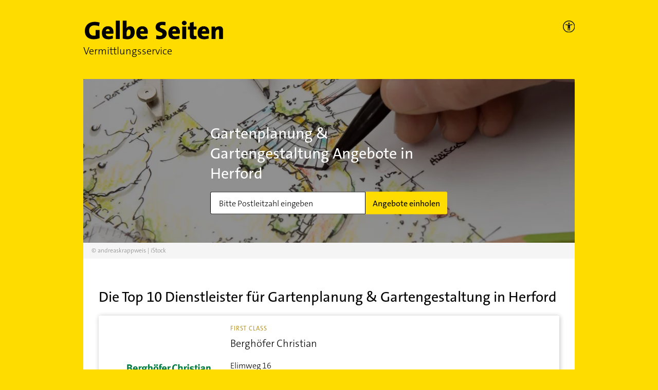

--- FILE ---
content_type: text/html; charset=utf-8
request_url: https://vermittlungsservice.gelbeseiten.de/dienstleistung/15/31/herford
body_size: 14975
content:
<!DOCTYPE html><html lang="de"><head><meta charSet="utf-8"/><meta name="viewport" content="width=device-width"/><title>Gartenplanung &amp; Gartengestaltung in Herford | Kostenlose Angebote einholen | Gelbe Seiten</title><script type="text/javascript" src="/js/kameleoon.js"></script><meta content="Gartenplanung &amp; Gartengestaltung in Herford | Kostenlose Angebote einholen | Gelbe Seiten" property="og:title"/><meta content="In wenigen Schritten Angebote für Gartenplanung &amp; Gartengestaltung aus Ihrer Nähe erhalten ✅ Geprüfte Anbieter ✅ Sichere Kommunikation ✅ Jetzt Anfrage erstellen" name="description"/><meta content="In wenigen Schritten Angebote für Gartenplanung &amp; Gartengestaltung aus Ihrer Nähe erhalten ✅ Geprüfte Anbieter ✅ Sichere Kommunikation ✅ Jetzt Anfrage erstellen" property="og:description"/><link rel="canonical" href="https://vermittlungsservice.gelbeseiten.de/dienstleistung/15/31/herford"/><link rel="preconnect" href="//wwa.wipe.de"/><link rel="preload" as="image" imagesrcset="/_next/image?url=%2Fimg%2Fntv-preis%2Fntv_2022.png&amp;w=96&amp;q=75 1x, /_next/image?url=%2Fimg%2Fntv-preis%2Fntv_2022.png&amp;w=256&amp;q=75 2x"/><meta name="next-head-count" content="11"/><link rel="prefetch" as="script" href="https://data-a0f0ae1310.gelbeseiten.de/sensor.modern.ncl.min.js" data-name="ima"/><link rel="prefetch" as="script" href="https://data-a0f0ae1310.gelbeseiten.de/iomm/latest/bootstrap/stub.js" data-name="IOMm"/><script type="text/javascript" src="/js/tealium.js"></script><script type="text/javascript" src="/js/consentmanager.js"></script><script type="text/plain" class="cmplazyload" data-cmp-vendor="730" data-cmp-src="/js/acsam.js"></script><script type="text/javascript" src="/js/ie.js"></script><script src="https://data-a0f0ae1310.gelbeseiten.de/iomm/latest/bootstrap/stub.js" type="text/javascript"></script><link href="/img/fav/favicon@32w.png" rel="icon" sizes="32x32"/><link href="/img/fav/favicon@57x.png" rel="icon" sizes="57x57"/><link href="/img/fav/favicon@76x.png" rel="icon" sizes="76x76"/><link href="/img/fav/favicon@96x.png" rel="icon" sizes="96x96"/><link href="/img/fav/favicon@128x.png" rel="icon" sizes="128x128"/><link href="/img/fav/favicon@192x.png" rel="icon" sizes="192x192"/><link href="/img/fav/favicon@228x.png" rel="icon" sizes="228x228"/><link href="/img/fav/favicon@196w.png" rel="shortcut icon" sizes="196x196"/><link href="/img/fav/favicon@120w.png" rel=" apple-touch-icon" sizes="120x120"/><link href="/img/fav/favicon@152w.png" rel=" apple-touch-icon" sizes="152x152"/><link href="/img/fav/favicon@180w.png" rel=" apple-touch-icon" sizes="180x180"/><meta content="#FFFFFF" name=" msapplication-TileColor"/><meta content="/img/fav/favicon@144w.png" name=" msapplication-TileImage"/><link rel="stylesheet" href="https://cdn.consentmanager.net/delivery/cmp.min.css"/><link rel="preload" href="/_next/static/css/44d983bc28365ebe.css" as="style"/><link rel="stylesheet" href="/_next/static/css/44d983bc28365ebe.css" data-n-g=""/><noscript data-n-css=""></noscript><script defer="" nomodule="" src="/_next/static/chunks/polyfills-c67a75d1b6f99dc8.js"></script><script src="/_next/static/chunks/webpack-bddbccde0cecc1ed.js" defer=""></script><script src="/_next/static/chunks/framework-5f4595e5518b5600.js" defer=""></script><script src="/_next/static/chunks/main-5b8cfb1576189009.js" defer=""></script><script src="/_next/static/chunks/pages/_app-2bfe9d4897bfea71.js" defer=""></script><script src="/_next/static/chunks/611-eca48f27a9899ba8.js" defer=""></script><script src="/_next/static/chunks/521-8e16c4e5fa5765ed.js" defer=""></script><script src="/_next/static/chunks/242-2dd55f7f5daa143e.js" defer=""></script><script src="/_next/static/chunks/pages/dienstleistung/%5B...params%5D-e8bf9f65fc882e39.js" defer=""></script><script src="/_next/static/GlOBYrR7mB9ECicKcgIea/_buildManifest.js" defer=""></script><script src="/_next/static/GlOBYrR7mB9ECicKcgIea/_ssgManifest.js" defer=""></script></head><body><div id="__next" data-reactroot=""><div class="container-wrapper"><div class="container"><header data-testid="header"><div class="row"><div class="col-11"><a href="https://vermittlungsservice.gelbeseiten.de/"><span style="box-sizing:border-box;display:inline-block;overflow:hidden;width:initial;height:initial;background:none;opacity:1;border:0;margin:0;padding:0;position:relative;max-width:100%"><span style="box-sizing:border-box;display:block;width:initial;height:initial;background:none;opacity:1;border:0;margin:0;padding:0;max-width:100%"><img style="display:block;max-width:100%;width:initial;height:initial;background:none;opacity:1;border:0;margin:0;padding:0" alt="" aria-hidden="true" src="data:image/svg+xml,%3csvg%20xmlns=%27http://www.w3.org/2000/svg%27%20version=%271.1%27%20width=%27275%27%20height=%2737%27/%3e"/></span><img alt="Gelbe Seiten Unternehmen finden" id="gs_logo" src="[data-uri]" decoding="async" data-nimg="intrinsic" style="position:absolute;top:0;left:0;bottom:0;right:0;box-sizing:border-box;padding:0;border:none;margin:auto;display:block;width:0;height:0;min-width:100%;max-width:100%;min-height:100%;max-height:100%"/><noscript><img alt="Gelbe Seiten Unternehmen finden" id="gs_logo" srcSet="/img/svg/gelbe-seiten-logo.svg 1x, /img/svg/gelbe-seiten-logo.svg 2x" src="/img/svg/gelbe-seiten-logo.svg" decoding="async" data-nimg="intrinsic" style="position:absolute;top:0;left:0;bottom:0;right:0;box-sizing:border-box;padding:0;border:none;margin:auto;display:block;width:0;height:0;min-width:100%;max-width:100%;min-height:100%;max-height:100%" loading="lazy"/></noscript></span></a><p>Vermittlungsservice</p></div><div class="col-1 accessibility" tabindex="-1"><picture><a href="https://www.gelbeseiten.de/gsservice/barrierefrei/" aria-label="Informationen zur Barrierefreiheit" data-wipe="{&quot;listener&quot;: &quot;click&quot;, &quot;name&quot;: &quot;Klick auf das Barrierefreiheitsicon (Einstieg)&quot;}"><source srcSet="/img/svg/gs_accessibility_on-dark.svg" media="(prefers-color-scheme: dark)"/><span style="box-sizing:border-box;display:inline-block;overflow:hidden;width:initial;height:initial;background:none;opacity:1;border:0;margin:0;padding:0;position:relative;max-width:100%"><span style="box-sizing:border-box;display:block;width:initial;height:initial;background:none;opacity:1;border:0;margin:0;padding:0;max-width:100%"><img style="display:block;max-width:100%;width:initial;height:initial;background:none;opacity:1;border:0;margin:0;padding:0" alt="" aria-hidden="true" src="data:image/svg+xml,%3csvg%20xmlns=%27http://www.w3.org/2000/svg%27%20version=%271.1%27%20width=%2722.5%27%20height=%2722.5%27/%3e"/></span><img alt="GelbeSeiten Accessibility on light" id="gs_accessibility_icon" src="[data-uri]" decoding="async" data-nimg="intrinsic" style="position:absolute;top:0;left:0;bottom:0;right:0;box-sizing:border-box;padding:0;border:none;margin:auto;display:block;width:0;height:0;min-width:100%;max-width:100%;min-height:100%;max-height:100%"/><noscript><img alt="GelbeSeiten Accessibility on light" id="gs_accessibility_icon" srcSet="/img/svg/gs_accessibility_on-light.svg 1x, /img/svg/gs_accessibility_on-light.svg 2x" src="/img/svg/gs_accessibility_on-light.svg" decoding="async" data-nimg="intrinsic" style="position:absolute;top:0;left:0;bottom:0;right:0;box-sizing:border-box;padding:0;border:none;margin:auto;display:block;width:0;height:0;min-width:100%;max-width:100%;min-height:100%;max-height:100%" loading="lazy"/></noscript></span></a></picture></div></div></header><div class="landing__searchblock-wrapper" data-testid="landing__searchblock"><div class="landing__searchblock"><h1>Gartenplanung & Gartengestaltung Angebote in Herford</h1><form novalidate=""><div class="gc-searchblock"><div class="gc-input-group"><div class="gc-input gc-input--m"><input type="text" class="gc-input__input" name="zip" data-cy="zipCode0" placeholder="Bitte Postleitzahl eingeben" inputMode="numeric" pattern="\d{5}" autoComplete="off"/><div class="gc-input__attachment hidden"><svg xmlns="http://www.w3.org/2000/svg" width="20" height="20" viewBox="0 0 20 20" data-testid="exclamationmarkonredcircle"><g fill="none" fill-rule="evenodd"><path fill="#AF0101" d="M0 10C0 4.485 4.485 0 10 0s10 4.485 10 10-4.485 10-10 10S0 15.515 0 10z"></path><path stroke="#FFF" stroke-linecap="round" stroke-linejoin="round" stroke-width="1.5" d="M9.971 4.835v6"></path><path fill="#FFF" stroke="#FFF" stroke-width=".5" d="M10 15.165a.65.65 0 1 0 0-1.3.65.65 0 0 0 0 1.3z"></path></g></svg></div></div><button class="gc-btn gc-btn--m" type="submit">Angebote einholen</button></div></div></form></div><div class="landing__close-search-block-button gc-btn gc-btn--s">Schließen</div><div style="position:absolute;background-color:white;z-index:9999;top:0;left:0;width:100%"></div><div class="copyright pa" data-testid="copyright">&copy; andreaskrappweis | iStock</div></div><style>
				:root {
					--funnelBgMobile: url(https://dekpuvkwdajkn.cloudfront.net/eyJidWNrZXQiOiJnYy1jcmVlbXMtbWVkaWEiLCJrZXkiOiI2MjU0MDllMzY2MjE4MS4xODQzMDU2MC5qcGciLCJlZGl0cyI6eyJyZXNpemUiOnsid2lkdGgiOjM3NSwiaGVpZ2h0Ijo0NzUsImNyb3AiOnsieCI6ImNlbnRlciIsInkiOiJjZW50ZXIifX19fQ==);
					--funnelBg: url(https://dekpuvkwdajkn.cloudfront.net/eyJidWNrZXQiOiJnYy1jcmVlbXMtbWVkaWEiLCJrZXkiOiI2MjU0MDllMzY2MjE4MS4xODQzMDU2MC5qcGciLCJlZGl0cyI6eyJyZXNpemUiOnsid2lkdGgiOjk0OCwiaGVpZ2h0IjozNTAsImNyb3AiOnsieCI6ImNlbnRlciIsInkiOiJjZW50ZXIifX19fQ==);
				}</style><main class="landing__main"><section data-testid="trefferliste"><h2>Die Top 10 Dienstleister für <!-- -->Gartenplanung &amp; Gartengestaltung<!-- --> in <!-- -->Herford</h2><div class="gc-box tl__vendor" data-testid="vendor"><div class="tl__vendor-logo d-none d-xl-inline" style="position:relative"><span style="box-sizing:border-box;display:inline-block;overflow:hidden;width:initial;height:initial;background:none;opacity:1;border:0;margin:0;padding:0;position:relative;max-width:100%"><span style="box-sizing:border-box;display:block;width:initial;height:initial;background:none;opacity:1;border:0;margin:0;padding:0;max-width:100%"><img style="display:block;max-width:100%;width:initial;height:initial;background:none;opacity:1;border:0;margin:0;padding:0" alt="" aria-hidden="true" src="data:image/svg+xml,%3csvg%20xmlns=%27http://www.w3.org/2000/svg%27%20version=%271.1%27%20width=%27180%27%20height=%27100%27/%3e"/></span><img alt="Berghöfer Christian" src="[data-uri]" decoding="async" data-nimg="intrinsic" style="position:absolute;top:0;left:0;bottom:0;right:0;box-sizing:border-box;padding:0;border:none;margin:auto;display:block;width:0;height:0;min-width:100%;max-width:100%;min-height:100%;max-height:100%;object-fit:contain;object-position:center"/><noscript><img alt="Berghöfer Christian" srcSet="https://www.gelbe-seiten-svd.de/Anzeigen/Profile/firmenlogo/80L28945.gif?w=160 1x, https://www.gelbe-seiten-svd.de/Anzeigen/Profile/firmenlogo/80L28945.gif?w=160 2x" src="https://www.gelbe-seiten-svd.de/Anzeigen/Profile/firmenlogo/80L28945.gif?w=160" decoding="async" data-nimg="intrinsic" style="position:absolute;top:0;left:0;bottom:0;right:0;box-sizing:border-box;padding:0;border:none;margin:auto;display:block;width:0;height:0;min-width:100%;max-width:100%;min-height:100%;max-height:100%;object-fit:contain;object-position:center" loading="lazy"/></noscript></span></div><div class="tl__vendor-text"><p class="tl__vendor-partnerLevel gold d-none d-md-inline">First Class</p><h3>Berghöfer Christian</h3><address><span class="nobr">Elimweg<!-- --> <!-- -->16</span><span class="nobr"><span class="d-xl-none">,</span> <!-- -->32051<!-- --> <!-- -->Herford (Diebrock)</span></address><div class="tl__vendor-logo--mobile d-inline d-xl-none"><span style="box-sizing:border-box;display:inline-block;overflow:hidden;width:initial;height:initial;background:none;opacity:1;border:0;margin:0;padding:0;position:relative;max-width:100%"><span style="box-sizing:border-box;display:block;width:initial;height:initial;background:none;opacity:1;border:0;margin:0;padding:0;max-width:100%"><img style="display:block;max-width:100%;width:initial;height:initial;background:none;opacity:1;border:0;margin:0;padding:0" alt="" aria-hidden="true" src="data:image/svg+xml,%3csvg%20xmlns=%27http://www.w3.org/2000/svg%27%20version=%271.1%27%20width=%27120%27%20height=%2780%27/%3e"/></span><img alt="Berghöfer Christian" src="[data-uri]" decoding="async" data-nimg="intrinsic" class="" style="position:absolute;top:0;left:0;bottom:0;right:0;box-sizing:border-box;padding:0;border:none;margin:auto;display:block;width:0;height:0;min-width:100%;max-width:100%;min-height:100%;max-height:100%"/><noscript><img alt="Berghöfer Christian" srcSet="https://www.gelbe-seiten-svd.de/Anzeigen/Profile/firmenlogo/80L28945.gif?w=120 1x, https://www.gelbe-seiten-svd.de/Anzeigen/Profile/firmenlogo/80L28945.gif?w=120 2x" src="https://www.gelbe-seiten-svd.de/Anzeigen/Profile/firmenlogo/80L28945.gif?w=120" decoding="async" data-nimg="intrinsic" style="position:absolute;top:0;left:0;bottom:0;right:0;box-sizing:border-box;padding:0;border:none;margin:auto;display:block;width:0;height:0;min-width:100%;max-width:100%;min-height:100%;max-height:100%" class="" loading="lazy"/></noscript></span></div><p class="tl__vendor-partnerLevel gold d-inline d-md-none">First Class</p><p class="tl__vendor-branch">Garten- und Landschaftsbau</p><div class="rating rating--small" data-testid="rating"><div class="rating__stars"><div class="rating__star rating__star--filled" title="Bewertung 1 Sterne von 5"></div><div class="rating__star rating__star--filled" title="Bewertung 2 Sterne von 5"></div><div class="rating__star rating__star--filled" title="Bewertung 3 Sterne von 5"></div><div class="rating__star rating__star--filled" title="Bewertung 4 Sterne von 5"></div><div class="rating__star rating__star--filled" title="Bewertung 5 Sterne von 5"></div></div><span class="rating__count">0<!-- --> (<!-- -->0<!-- -->)</span></div></div><div class="tl__vendor-one2one-btn"><button class="gc-btn " data-testid="btn">Unternehmen anfragen</button></div></div><div class="gc-box tl__vendor" data-testid="vendor"><div class="tl__vendor-logo d-none d-xl-inline" style="position:relative"><span style="box-sizing:border-box;display:inline-block;overflow:hidden;width:initial;height:initial;background:none;opacity:1;border:0;margin:0;padding:0;position:relative;max-width:100%"><span style="box-sizing:border-box;display:block;width:initial;height:initial;background:none;opacity:1;border:0;margin:0;padding:0;max-width:100%"><img style="display:block;max-width:100%;width:initial;height:initial;background:none;opacity:1;border:0;margin:0;padding:0" alt="" aria-hidden="true" src="data:image/svg+xml,%3csvg%20xmlns=%27http://www.w3.org/2000/svg%27%20version=%271.1%27%20width=%27180%27%20height=%27100%27/%3e"/></span><img alt="Uwe Fobe Garten- und Landschaftsbau" src="[data-uri]" decoding="async" data-nimg="intrinsic" style="position:absolute;top:0;left:0;bottom:0;right:0;box-sizing:border-box;padding:0;border:none;margin:auto;display:block;width:0;height:0;min-width:100%;max-width:100%;min-height:100%;max-height:100%;object-fit:contain;object-position:center"/><noscript><img alt="Uwe Fobe Garten- und Landschaftsbau" srcSet="https://www.gelbe-seiten-svd.de/Anzeigen/Profile/firmenlogo/80L17574.jpg?w=160 1x, https://www.gelbe-seiten-svd.de/Anzeigen/Profile/firmenlogo/80L17574.jpg?w=160 2x" src="https://www.gelbe-seiten-svd.de/Anzeigen/Profile/firmenlogo/80L17574.jpg?w=160" decoding="async" data-nimg="intrinsic" style="position:absolute;top:0;left:0;bottom:0;right:0;box-sizing:border-box;padding:0;border:none;margin:auto;display:block;width:0;height:0;min-width:100%;max-width:100%;min-height:100%;max-height:100%;object-fit:contain;object-position:center" loading="lazy"/></noscript></span></div><div class="tl__vendor-text"><p class="tl__vendor-partnerLevel gold d-none d-md-inline">First Class</p><h3>Uwe Fobe Garten- und Landschaftsbau</h3><address><span class="nobr">Kirchdornberger Str.<!-- --> <!-- -->76</span><span class="nobr"><span class="d-xl-none">,</span> <!-- -->33619<!-- --> <!-- -->Bielefeld (Großdornberg)</span></address><div class="tl__vendor-logo--mobile d-inline d-xl-none"><span style="box-sizing:border-box;display:inline-block;overflow:hidden;width:initial;height:initial;background:none;opacity:1;border:0;margin:0;padding:0;position:relative;max-width:100%"><span style="box-sizing:border-box;display:block;width:initial;height:initial;background:none;opacity:1;border:0;margin:0;padding:0;max-width:100%"><img style="display:block;max-width:100%;width:initial;height:initial;background:none;opacity:1;border:0;margin:0;padding:0" alt="" aria-hidden="true" src="data:image/svg+xml,%3csvg%20xmlns=%27http://www.w3.org/2000/svg%27%20version=%271.1%27%20width=%27120%27%20height=%2780%27/%3e"/></span><img alt="Uwe Fobe Garten- und Landschaftsbau" src="[data-uri]" decoding="async" data-nimg="intrinsic" class="" style="position:absolute;top:0;left:0;bottom:0;right:0;box-sizing:border-box;padding:0;border:none;margin:auto;display:block;width:0;height:0;min-width:100%;max-width:100%;min-height:100%;max-height:100%"/><noscript><img alt="Uwe Fobe Garten- und Landschaftsbau" srcSet="https://www.gelbe-seiten-svd.de/Anzeigen/Profile/firmenlogo/80L17574.jpg?w=120 1x, https://www.gelbe-seiten-svd.de/Anzeigen/Profile/firmenlogo/80L17574.jpg?w=120 2x" src="https://www.gelbe-seiten-svd.de/Anzeigen/Profile/firmenlogo/80L17574.jpg?w=120" decoding="async" data-nimg="intrinsic" style="position:absolute;top:0;left:0;bottom:0;right:0;box-sizing:border-box;padding:0;border:none;margin:auto;display:block;width:0;height:0;min-width:100%;max-width:100%;min-height:100%;max-height:100%" class="" loading="lazy"/></noscript></span></div><p class="tl__vendor-partnerLevel gold d-inline d-md-none">First Class</p><p class="tl__vendor-branch">Garten- und Landschaftsbau</p><div class="rating rating--small" data-testid="rating"><div class="rating__stars"><div class="rating__star rating__star--filled" title="Bewertung 1 Sterne von 5"></div><div class="rating__star rating__star--filled" title="Bewertung 2 Sterne von 5"></div><div class="rating__star rating__star--filled" title="Bewertung 3 Sterne von 5"></div><div class="rating__star rating__star--filled" title="Bewertung 4 Sterne von 5"></div><div class="rating__star rating__star--filled" title="Bewertung 5 Sterne von 5"></div></div><span class="rating__count">0<!-- --> (<!-- -->0<!-- -->)</span></div></div><div class="tl__vendor-one2one-btn"><button class="gc-btn " data-testid="btn">Unternehmen anfragen</button></div></div><div class="gc-box tl__vendor" data-testid="vendor"><div class="tl__vendor-logo d-none d-xl-inline" style="position:relative"><span style="box-sizing:border-box;display:inline-block;overflow:hidden;width:initial;height:initial;background:none;opacity:1;border:0;margin:0;padding:0;position:relative;max-width:100%"><span style="box-sizing:border-box;display:block;width:initial;height:initial;background:none;opacity:1;border:0;margin:0;padding:0;max-width:100%"><img style="display:block;max-width:100%;width:initial;height:initial;background:none;opacity:1;border:0;margin:0;padding:0" alt="" aria-hidden="true" src="data:image/svg+xml,%3csvg%20xmlns=%27http://www.w3.org/2000/svg%27%20version=%271.1%27%20width=%27180%27%20height=%27100%27/%3e"/></span><img alt="Peter &amp; Sohn GmbH" src="[data-uri]" decoding="async" data-nimg="intrinsic" style="position:absolute;top:0;left:0;bottom:0;right:0;box-sizing:border-box;padding:0;border:none;margin:auto;display:block;width:0;height:0;min-width:100%;max-width:100%;min-height:100%;max-height:100%;object-fit:contain;object-position:center"/><noscript><img alt="Peter &amp; Sohn GmbH" srcSet="https://www.gelbe-seiten-svd.de/Anzeigen/Profile/firmenlogo/80L35989.gif?w=160 1x, https://www.gelbe-seiten-svd.de/Anzeigen/Profile/firmenlogo/80L35989.gif?w=160 2x" src="https://www.gelbe-seiten-svd.de/Anzeigen/Profile/firmenlogo/80L35989.gif?w=160" decoding="async" data-nimg="intrinsic" style="position:absolute;top:0;left:0;bottom:0;right:0;box-sizing:border-box;padding:0;border:none;margin:auto;display:block;width:0;height:0;min-width:100%;max-width:100%;min-height:100%;max-height:100%;object-fit:contain;object-position:center" loading="lazy"/></noscript></span></div><div class="tl__vendor-text"><p class="tl__vendor-partnerLevel gold d-none d-md-inline">First Class</p><h3>Peter &amp; Sohn GmbH</h3><address><span class="nobr">Dunlopstr.<!-- --> <!-- -->36</span><span class="nobr"><span class="d-xl-none">,</span> <!-- -->33689<!-- --> <!-- -->Bielefeld (Sennestadt)</span></address><div class="tl__vendor-logo--mobile d-inline d-xl-none"><span style="box-sizing:border-box;display:inline-block;overflow:hidden;width:initial;height:initial;background:none;opacity:1;border:0;margin:0;padding:0;position:relative;max-width:100%"><span style="box-sizing:border-box;display:block;width:initial;height:initial;background:none;opacity:1;border:0;margin:0;padding:0;max-width:100%"><img style="display:block;max-width:100%;width:initial;height:initial;background:none;opacity:1;border:0;margin:0;padding:0" alt="" aria-hidden="true" src="data:image/svg+xml,%3csvg%20xmlns=%27http://www.w3.org/2000/svg%27%20version=%271.1%27%20width=%27120%27%20height=%2780%27/%3e"/></span><img alt="Peter &amp; Sohn GmbH" src="[data-uri]" decoding="async" data-nimg="intrinsic" class="" style="position:absolute;top:0;left:0;bottom:0;right:0;box-sizing:border-box;padding:0;border:none;margin:auto;display:block;width:0;height:0;min-width:100%;max-width:100%;min-height:100%;max-height:100%"/><noscript><img alt="Peter &amp; Sohn GmbH" srcSet="https://www.gelbe-seiten-svd.de/Anzeigen/Profile/firmenlogo/80L35989.gif?w=120 1x, https://www.gelbe-seiten-svd.de/Anzeigen/Profile/firmenlogo/80L35989.gif?w=120 2x" src="https://www.gelbe-seiten-svd.de/Anzeigen/Profile/firmenlogo/80L35989.gif?w=120" decoding="async" data-nimg="intrinsic" style="position:absolute;top:0;left:0;bottom:0;right:0;box-sizing:border-box;padding:0;border:none;margin:auto;display:block;width:0;height:0;min-width:100%;max-width:100%;min-height:100%;max-height:100%" class="" loading="lazy"/></noscript></span></div><p class="tl__vendor-partnerLevel gold d-inline d-md-none">First Class</p><p class="tl__vendor-branch">Garten- und Landschaftsbau</p><div class="rating rating--small" data-testid="rating"><div class="rating__stars"><div class="rating__star rating__star--filled" title="Bewertung 1 Sterne von 5"></div><div class="rating__star rating__star--filled" title="Bewertung 2 Sterne von 5"></div><div class="rating__star rating__star--filled" title="Bewertung 3 Sterne von 5"></div><div class="rating__star rating__star--filled" title="Bewertung 4 Sterne von 5"></div><div class="rating__star rating__star--filled" title="Bewertung 5 Sterne von 5"></div></div><span class="rating__count">0<!-- --> (<!-- -->0<!-- -->)</span></div></div><div class="tl__vendor-one2one-btn"><button class="gc-btn " data-testid="btn">Unternehmen anfragen</button></div></div><div class="gc-box tl__vendor" data-testid="vendor"><div class="tl__vendor-logo d-none d-xl-inline" style="position:relative"><span style="box-sizing:border-box;display:inline-block;overflow:hidden;width:initial;height:initial;background:none;opacity:1;border:0;margin:0;padding:0;position:relative;max-width:100%"><span style="box-sizing:border-box;display:block;width:initial;height:initial;background:none;opacity:1;border:0;margin:0;padding:0;max-width:100%"><img style="display:block;max-width:100%;width:initial;height:initial;background:none;opacity:1;border:0;margin:0;padding:0" alt="" aria-hidden="true" src="data:image/svg+xml,%3csvg%20xmlns=%27http://www.w3.org/2000/svg%27%20version=%271.1%27%20width=%27180%27%20height=%27100%27/%3e"/></span><img alt="Korfmacher Peter" src="[data-uri]" decoding="async" data-nimg="intrinsic" style="position:absolute;top:0;left:0;bottom:0;right:0;box-sizing:border-box;padding:0;border:none;margin:auto;display:block;width:0;height:0;min-width:100%;max-width:100%;min-height:100%;max-height:100%;object-fit:contain;object-position:center"/><noscript><img alt="Korfmacher Peter" srcSet="https://www.gelbe-seiten-svd.de/Anzeigen/Profile/firmenlogo/80L09332.gif?w=160 1x, https://www.gelbe-seiten-svd.de/Anzeigen/Profile/firmenlogo/80L09332.gif?w=160 2x" src="https://www.gelbe-seiten-svd.de/Anzeigen/Profile/firmenlogo/80L09332.gif?w=160" decoding="async" data-nimg="intrinsic" style="position:absolute;top:0;left:0;bottom:0;right:0;box-sizing:border-box;padding:0;border:none;margin:auto;display:block;width:0;height:0;min-width:100%;max-width:100%;min-height:100%;max-height:100%;object-fit:contain;object-position:center" loading="lazy"/></noscript></span></div><div class="tl__vendor-text"><p class="tl__vendor-partnerLevel gold d-none d-md-inline">Business</p><h3>Korfmacher Peter</h3><address><span class="nobr">Am Uphof<!-- --> <!-- -->8</span><span class="nobr"><span class="d-xl-none">,</span> <!-- -->32120<!-- --> <!-- -->Hiddenhausen (Sundern)</span></address><div class="tl__vendor-logo--mobile d-inline d-xl-none"><span style="box-sizing:border-box;display:inline-block;overflow:hidden;width:initial;height:initial;background:none;opacity:1;border:0;margin:0;padding:0;position:relative;max-width:100%"><span style="box-sizing:border-box;display:block;width:initial;height:initial;background:none;opacity:1;border:0;margin:0;padding:0;max-width:100%"><img style="display:block;max-width:100%;width:initial;height:initial;background:none;opacity:1;border:0;margin:0;padding:0" alt="" aria-hidden="true" src="data:image/svg+xml,%3csvg%20xmlns=%27http://www.w3.org/2000/svg%27%20version=%271.1%27%20width=%27120%27%20height=%2780%27/%3e"/></span><img alt="Korfmacher Peter" src="[data-uri]" decoding="async" data-nimg="intrinsic" class="" style="position:absolute;top:0;left:0;bottom:0;right:0;box-sizing:border-box;padding:0;border:none;margin:auto;display:block;width:0;height:0;min-width:100%;max-width:100%;min-height:100%;max-height:100%"/><noscript><img alt="Korfmacher Peter" srcSet="https://www.gelbe-seiten-svd.de/Anzeigen/Profile/firmenlogo/80L09332.gif?w=120 1x, https://www.gelbe-seiten-svd.de/Anzeigen/Profile/firmenlogo/80L09332.gif?w=120 2x" src="https://www.gelbe-seiten-svd.de/Anzeigen/Profile/firmenlogo/80L09332.gif?w=120" decoding="async" data-nimg="intrinsic" style="position:absolute;top:0;left:0;bottom:0;right:0;box-sizing:border-box;padding:0;border:none;margin:auto;display:block;width:0;height:0;min-width:100%;max-width:100%;min-height:100%;max-height:100%" class="" loading="lazy"/></noscript></span></div><p class="tl__vendor-partnerLevel gold d-inline d-md-none">Business</p><p class="tl__vendor-branch">Garten- und Landschaftsbau</p><div class="rating rating--small" data-testid="rating"><div class="rating__stars"><div class="rating__star rating__star--rated" title="Bewertung 1 Sterne von 5"></div><div class="rating__star rating__star--rated" title="Bewertung 2 Sterne von 5"></div><div class="rating__star rating__star--rated" title="Bewertung 3 Sterne von 5"></div><div class="rating__star rating__star--rated" title="Bewertung 4 Sterne von 5"></div><div class="rating__star rating__star--rated" title="Bewertung 5 Sterne von 5"></div></div><span class="rating__count">5<!-- --> (<!-- -->2<!-- -->)</span></div></div><div class="tl__vendor-one2one-btn"><button class="gc-btn " data-testid="btn">Unternehmen anfragen</button></div></div><div class="gc-box tl__vendor" data-testid="vendor"><div class="tl__vendor-logo d-none d-xl-inline" style="position:relative"><span style="box-sizing:border-box;display:inline-block;overflow:hidden;width:initial;height:initial;background:none;opacity:1;border:0;margin:0;padding:0;position:relative;max-width:100%"><span style="box-sizing:border-box;display:block;width:initial;height:initial;background:none;opacity:1;border:0;margin:0;padding:0;max-width:100%"><img style="display:block;max-width:100%;width:initial;height:initial;background:none;opacity:1;border:0;margin:0;padding:0" alt="" aria-hidden="true" src="data:image/svg+xml,%3csvg%20xmlns=%27http://www.w3.org/2000/svg%27%20version=%271.1%27%20width=%27180%27%20height=%27100%27/%3e"/></span><img alt="Werner Kortemeier Garten- u. Landschaftsbau" src="[data-uri]" decoding="async" data-nimg="intrinsic" style="position:absolute;top:0;left:0;bottom:0;right:0;box-sizing:border-box;padding:0;border:none;margin:auto;display:block;width:0;height:0;min-width:100%;max-width:100%;min-height:100%;max-height:100%;object-fit:contain;object-position:center"/><noscript><img alt="Werner Kortemeier Garten- u. Landschaftsbau" srcSet="https://www.gelbe-seiten-svd.de/Anzeigen/Profile/firmenlogo/80L13482.jpg?w=160 1x, https://www.gelbe-seiten-svd.de/Anzeigen/Profile/firmenlogo/80L13482.jpg?w=160 2x" src="https://www.gelbe-seiten-svd.de/Anzeigen/Profile/firmenlogo/80L13482.jpg?w=160" decoding="async" data-nimg="intrinsic" style="position:absolute;top:0;left:0;bottom:0;right:0;box-sizing:border-box;padding:0;border:none;margin:auto;display:block;width:0;height:0;min-width:100%;max-width:100%;min-height:100%;max-height:100%;object-fit:contain;object-position:center" loading="lazy"/></noscript></span></div><div class="tl__vendor-text"><p class="tl__vendor-partnerLevel gold d-none d-md-inline">Business</p><h3>Werner Kortemeier Garten- u. Landschaftsbau</h3><address><span class="nobr">Höpker-Aschoff-Weg<!-- --> <!-- -->43</span><span class="nobr"><span class="d-xl-none">,</span> <!-- -->32052<!-- --> <!-- -->Herford (Innenstadt)</span></address><div class="tl__vendor-logo--mobile d-inline d-xl-none"><span style="box-sizing:border-box;display:inline-block;overflow:hidden;width:initial;height:initial;background:none;opacity:1;border:0;margin:0;padding:0;position:relative;max-width:100%"><span style="box-sizing:border-box;display:block;width:initial;height:initial;background:none;opacity:1;border:0;margin:0;padding:0;max-width:100%"><img style="display:block;max-width:100%;width:initial;height:initial;background:none;opacity:1;border:0;margin:0;padding:0" alt="" aria-hidden="true" src="data:image/svg+xml,%3csvg%20xmlns=%27http://www.w3.org/2000/svg%27%20version=%271.1%27%20width=%27120%27%20height=%2780%27/%3e"/></span><img alt="Werner Kortemeier Garten- u. Landschaftsbau" src="[data-uri]" decoding="async" data-nimg="intrinsic" class="" style="position:absolute;top:0;left:0;bottom:0;right:0;box-sizing:border-box;padding:0;border:none;margin:auto;display:block;width:0;height:0;min-width:100%;max-width:100%;min-height:100%;max-height:100%"/><noscript><img alt="Werner Kortemeier Garten- u. Landschaftsbau" srcSet="https://www.gelbe-seiten-svd.de/Anzeigen/Profile/firmenlogo/80L13482.jpg?w=120 1x, https://www.gelbe-seiten-svd.de/Anzeigen/Profile/firmenlogo/80L13482.jpg?w=120 2x" src="https://www.gelbe-seiten-svd.de/Anzeigen/Profile/firmenlogo/80L13482.jpg?w=120" decoding="async" data-nimg="intrinsic" style="position:absolute;top:0;left:0;bottom:0;right:0;box-sizing:border-box;padding:0;border:none;margin:auto;display:block;width:0;height:0;min-width:100%;max-width:100%;min-height:100%;max-height:100%" class="" loading="lazy"/></noscript></span></div><p class="tl__vendor-partnerLevel gold d-inline d-md-none">Business</p><p class="tl__vendor-branch">Garten- und Landschaftsbau</p><div class="rating rating--small" data-testid="rating"><div class="rating__stars"><div class="rating__star rating__star--filled" title="Bewertung 1 Sterne von 5"></div><div class="rating__star rating__star--filled" title="Bewertung 2 Sterne von 5"></div><div class="rating__star rating__star--filled" title="Bewertung 3 Sterne von 5"></div><div class="rating__star rating__star--filled" title="Bewertung 4 Sterne von 5"></div><div class="rating__star rating__star--filled" title="Bewertung 5 Sterne von 5"></div></div><span class="rating__count">0<!-- --> (<!-- -->0<!-- -->)</span></div></div><div class="tl__vendor-one2one-btn"><button class="gc-btn " data-testid="btn">Unternehmen anfragen</button></div></div><div class="gc-box tl__vendor" data-testid="vendor"><div class="tl__vendor-logo d-none d-xl-inline" style="position:relative"><span style="box-sizing:border-box;display:inline-block;overflow:hidden;width:initial;height:initial;background:none;opacity:1;border:0;margin:0;padding:0;position:relative;max-width:100%"><span style="box-sizing:border-box;display:block;width:initial;height:initial;background:none;opacity:1;border:0;margin:0;padding:0;max-width:100%"><img style="display:block;max-width:100%;width:initial;height:initial;background:none;opacity:1;border:0;margin:0;padding:0" alt="" aria-hidden="true" src="data:image/svg+xml,%3csvg%20xmlns=%27http://www.w3.org/2000/svg%27%20version=%271.1%27%20width=%27180%27%20height=%27100%27/%3e"/></span><img alt="Wolff Birgit" src="[data-uri]" decoding="async" data-nimg="intrinsic" style="position:absolute;top:0;left:0;bottom:0;right:0;box-sizing:border-box;padding:0;border:none;margin:auto;display:block;width:0;height:0;min-width:100%;max-width:100%;min-height:100%;max-height:100%;object-fit:contain;object-position:center"/><noscript><img alt="Wolff Birgit" srcSet="https://www.gelbe-seiten-svd.de/Anzeigen/Profile/preview/8vb05266.gif?w=160 1x, https://www.gelbe-seiten-svd.de/Anzeigen/Profile/preview/8vb05266.gif?w=160 2x" src="https://www.gelbe-seiten-svd.de/Anzeigen/Profile/preview/8vb05266.gif?w=160" decoding="async" data-nimg="intrinsic" style="position:absolute;top:0;left:0;bottom:0;right:0;box-sizing:border-box;padding:0;border:none;margin:auto;display:block;width:0;height:0;min-width:100%;max-width:100%;min-height:100%;max-height:100%;object-fit:contain;object-position:center" loading="lazy"/></noscript></span></div><div class="tl__vendor-text"><p class="tl__vendor-partnerLevel gold d-none d-md-inline">Business</p><h3>Wolff Birgit</h3><address><span class="nobr">Alte Heerstr.<!-- --> <!-- -->16</span><span class="nobr"><span class="d-xl-none">,</span> <!-- -->32049<!-- --> <!-- -->Herford (Schwarzenmoor)</span></address><div class="tl__vendor-logo--mobile d-inline d-xl-none"><span style="box-sizing:border-box;display:inline-block;overflow:hidden;width:initial;height:initial;background:none;opacity:1;border:0;margin:0;padding:0;position:relative;max-width:100%"><span style="box-sizing:border-box;display:block;width:initial;height:initial;background:none;opacity:1;border:0;margin:0;padding:0;max-width:100%"><img style="display:block;max-width:100%;width:initial;height:initial;background:none;opacity:1;border:0;margin:0;padding:0" alt="" aria-hidden="true" src="data:image/svg+xml,%3csvg%20xmlns=%27http://www.w3.org/2000/svg%27%20version=%271.1%27%20width=%27120%27%20height=%2780%27/%3e"/></span><img alt="Wolff Birgit" src="[data-uri]" decoding="async" data-nimg="intrinsic" class="" style="position:absolute;top:0;left:0;bottom:0;right:0;box-sizing:border-box;padding:0;border:none;margin:auto;display:block;width:0;height:0;min-width:100%;max-width:100%;min-height:100%;max-height:100%"/><noscript><img alt="Wolff Birgit" srcSet="https://www.gelbe-seiten-svd.de/Anzeigen/Profile/preview/8vb05266.gif?w=120 1x, https://www.gelbe-seiten-svd.de/Anzeigen/Profile/preview/8vb05266.gif?w=120 2x" src="https://www.gelbe-seiten-svd.de/Anzeigen/Profile/preview/8vb05266.gif?w=120" decoding="async" data-nimg="intrinsic" style="position:absolute;top:0;left:0;bottom:0;right:0;box-sizing:border-box;padding:0;border:none;margin:auto;display:block;width:0;height:0;min-width:100%;max-width:100%;min-height:100%;max-height:100%" class="" loading="lazy"/></noscript></span></div><p class="tl__vendor-partnerLevel gold d-inline d-md-none">Business</p><p class="tl__vendor-branch">Garten- und Landschaftsbau</p><div class="rating rating--small" data-testid="rating"><div class="rating__stars"><div class="rating__star rating__star--filled" title="Bewertung 1 Sterne von 5"></div><div class="rating__star rating__star--filled" title="Bewertung 2 Sterne von 5"></div><div class="rating__star rating__star--filled" title="Bewertung 3 Sterne von 5"></div><div class="rating__star rating__star--filled" title="Bewertung 4 Sterne von 5"></div><div class="rating__star rating__star--filled" title="Bewertung 5 Sterne von 5"></div></div><span class="rating__count">0<!-- --> (<!-- -->0<!-- -->)</span></div></div><div class="tl__vendor-one2one-btn"><button class="gc-btn " data-testid="btn">Unternehmen anfragen</button></div></div><div class="gc-box tl__vendor" data-testid="vendor"><div class="tl__vendor-logo d-none d-xl-inline" style="position:relative"><span style="box-sizing:border-box;display:inline-block;overflow:hidden;width:initial;height:initial;background:none;opacity:1;border:0;margin:0;padding:0;position:relative;max-width:100%"><span style="box-sizing:border-box;display:block;width:initial;height:initial;background:none;opacity:1;border:0;margin:0;padding:0;max-width:100%"><img style="display:block;max-width:100%;width:initial;height:initial;background:none;opacity:1;border:0;margin:0;padding:0" alt="" aria-hidden="true" src="data:image/svg+xml,%3csvg%20xmlns=%27http://www.w3.org/2000/svg%27%20version=%271.1%27%20width=%27180%27%20height=%27100%27/%3e"/></span><img alt="Glinski A. Garten- und Landschaftsbau" src="[data-uri]" decoding="async" data-nimg="intrinsic" style="position:absolute;top:0;left:0;bottom:0;right:0;box-sizing:border-box;padding:0;border:none;margin:auto;display:block;width:0;height:0;min-width:100%;max-width:100%;min-height:100%;max-height:100%;object-fit:contain;object-position:center"/><noscript><img alt="Glinski A. Garten- und Landschaftsbau" srcSet="https://www.gelbe-seiten-svd.de/Anzeigen/Profile/firmenlogo/80L33407.gif?w=160 1x, https://www.gelbe-seiten-svd.de/Anzeigen/Profile/firmenlogo/80L33407.gif?w=160 2x" src="https://www.gelbe-seiten-svd.de/Anzeigen/Profile/firmenlogo/80L33407.gif?w=160" decoding="async" data-nimg="intrinsic" style="position:absolute;top:0;left:0;bottom:0;right:0;box-sizing:border-box;padding:0;border:none;margin:auto;display:block;width:0;height:0;min-width:100%;max-width:100%;min-height:100%;max-height:100%;object-fit:contain;object-position:center" loading="lazy"/></noscript></span></div><div class="tl__vendor-text"><p class="tl__vendor-partnerLevel gold d-none d-md-inline">Economy</p><h3>Glinski A. Garten- und Landschaftsbau</h3><address><span class="nobr">Asternweg<!-- --> <!-- -->6</span><span class="nobr"><span class="d-xl-none">,</span> <!-- -->32051<!-- --> <!-- -->Herford (Herringhausen)</span></address><div class="tl__vendor-logo--mobile d-inline d-xl-none"><span style="box-sizing:border-box;display:inline-block;overflow:hidden;width:initial;height:initial;background:none;opacity:1;border:0;margin:0;padding:0;position:relative;max-width:100%"><span style="box-sizing:border-box;display:block;width:initial;height:initial;background:none;opacity:1;border:0;margin:0;padding:0;max-width:100%"><img style="display:block;max-width:100%;width:initial;height:initial;background:none;opacity:1;border:0;margin:0;padding:0" alt="" aria-hidden="true" src="data:image/svg+xml,%3csvg%20xmlns=%27http://www.w3.org/2000/svg%27%20version=%271.1%27%20width=%27120%27%20height=%2780%27/%3e"/></span><img alt="Glinski A. Garten- und Landschaftsbau" src="[data-uri]" decoding="async" data-nimg="intrinsic" class="" style="position:absolute;top:0;left:0;bottom:0;right:0;box-sizing:border-box;padding:0;border:none;margin:auto;display:block;width:0;height:0;min-width:100%;max-width:100%;min-height:100%;max-height:100%"/><noscript><img alt="Glinski A. Garten- und Landschaftsbau" srcSet="https://www.gelbe-seiten-svd.de/Anzeigen/Profile/firmenlogo/80L33407.gif?w=120 1x, https://www.gelbe-seiten-svd.de/Anzeigen/Profile/firmenlogo/80L33407.gif?w=120 2x" src="https://www.gelbe-seiten-svd.de/Anzeigen/Profile/firmenlogo/80L33407.gif?w=120" decoding="async" data-nimg="intrinsic" style="position:absolute;top:0;left:0;bottom:0;right:0;box-sizing:border-box;padding:0;border:none;margin:auto;display:block;width:0;height:0;min-width:100%;max-width:100%;min-height:100%;max-height:100%" class="" loading="lazy"/></noscript></span></div><p class="tl__vendor-partnerLevel gold d-inline d-md-none">Economy</p><p class="tl__vendor-branch">Garten- und Landschaftsbau</p><div class="rating rating--small" data-testid="rating"><div class="rating__stars"><div class="rating__star rating__star--filled" title="Bewertung 1 Sterne von 5"></div><div class="rating__star rating__star--filled" title="Bewertung 2 Sterne von 5"></div><div class="rating__star rating__star--filled" title="Bewertung 3 Sterne von 5"></div><div class="rating__star rating__star--filled" title="Bewertung 4 Sterne von 5"></div><div class="rating__star rating__star--filled" title="Bewertung 5 Sterne von 5"></div></div><span class="rating__count">0<!-- --> (<!-- -->0<!-- -->)</span></div></div><div class="tl__vendor-one2one-btn"><button class="gc-btn " data-testid="btn">Unternehmen anfragen</button></div></div><div class="gc-box tl__vendor" data-testid="vendor"><div class="tl__vendor-logo d-none d-xl-inline fallback" style="position:relative"><span style="box-sizing:border-box;display:inline-block;overflow:hidden;width:initial;height:initial;background:none;opacity:1;border:0;margin:0;padding:0;position:relative;max-width:100%"><span style="box-sizing:border-box;display:block;width:initial;height:initial;background:none;opacity:1;border:0;margin:0;padding:0;max-width:100%"><img style="display:block;max-width:100%;width:initial;height:initial;background:none;opacity:1;border:0;margin:0;padding:0" alt="" aria-hidden="true" src="data:image/svg+xml,%3csvg%20xmlns=%27http://www.w3.org/2000/svg%27%20version=%271.1%27%20width=%27180%27%20height=%27100%27/%3e"/></span><img alt="Gartenwelt Uwe Hülsmann" src="[data-uri]" decoding="async" data-nimg="intrinsic" style="position:absolute;top:0;left:0;bottom:0;right:0;box-sizing:border-box;padding:0;border:none;margin:auto;display:block;width:0;height:0;min-width:100%;max-width:100%;min-height:100%;max-height:100%;object-fit:contain;object-position:center"/><noscript><img alt="Gartenwelt Uwe Hülsmann" srcSet="/img/svg/ic-dienstleistung-fallback.svg?w=160 1x, /img/svg/ic-dienstleistung-fallback.svg?w=160 2x" src="/img/svg/ic-dienstleistung-fallback.svg?w=160" decoding="async" data-nimg="intrinsic" style="position:absolute;top:0;left:0;bottom:0;right:0;box-sizing:border-box;padding:0;border:none;margin:auto;display:block;width:0;height:0;min-width:100%;max-width:100%;min-height:100%;max-height:100%;object-fit:contain;object-position:center" loading="lazy"/></noscript></span></div><div class="tl__vendor-text"><p class="tl__vendor-partnerLevel gold d-none d-md-inline">Economy</p><h3>Gartenwelt Uwe Hülsmann</h3><address><span class="nobr">Herrendienstweg<!-- --> <!-- -->23</span><span class="nobr"><span class="d-xl-none">,</span> <!-- -->32120<!-- --> <!-- -->Hiddenhausen (Schweicheln-Bermbeck)</span></address><div class="tl__vendor-logo--mobile d-inline d-xl-none"><span style="box-sizing:border-box;display:inline-block;overflow:hidden;width:initial;height:initial;background:none;opacity:1;border:0;margin:0;padding:0;position:relative;max-width:100%"><span style="box-sizing:border-box;display:block;width:initial;height:initial;background:none;opacity:1;border:0;margin:0;padding:0;max-width:100%"><img style="display:block;max-width:100%;width:initial;height:initial;background:none;opacity:1;border:0;margin:0;padding:0" alt="" aria-hidden="true" src="data:image/svg+xml,%3csvg%20xmlns=%27http://www.w3.org/2000/svg%27%20version=%271.1%27%20width=%27120%27%20height=%2780%27/%3e"/></span><img alt="Gartenwelt Uwe Hülsmann" src="[data-uri]" decoding="async" data-nimg="intrinsic" class="fallback" style="position:absolute;top:0;left:0;bottom:0;right:0;box-sizing:border-box;padding:0;border:none;margin:auto;display:block;width:0;height:0;min-width:100%;max-width:100%;min-height:100%;max-height:100%"/><noscript><img alt="Gartenwelt Uwe Hülsmann" srcSet="/img/svg/ic-dienstleistung-fallback.svg?w=120 1x, /img/svg/ic-dienstleistung-fallback.svg?w=120 2x" src="/img/svg/ic-dienstleistung-fallback.svg?w=120" decoding="async" data-nimg="intrinsic" style="position:absolute;top:0;left:0;bottom:0;right:0;box-sizing:border-box;padding:0;border:none;margin:auto;display:block;width:0;height:0;min-width:100%;max-width:100%;min-height:100%;max-height:100%" class="fallback" loading="lazy"/></noscript></span></div><p class="tl__vendor-partnerLevel gold d-inline d-md-none">Economy</p><p class="tl__vendor-branch">Garten- und Landschaftsbau</p><div class="rating rating--small" data-testid="rating"><div class="rating__stars"><div class="rating__star rating__star--filled" title="Bewertung 1 Sterne von 5"></div><div class="rating__star rating__star--filled" title="Bewertung 2 Sterne von 5"></div><div class="rating__star rating__star--filled" title="Bewertung 3 Sterne von 5"></div><div class="rating__star rating__star--filled" title="Bewertung 4 Sterne von 5"></div><div class="rating__star rating__star--filled" title="Bewertung 5 Sterne von 5"></div></div><span class="rating__count">0<!-- --> (<!-- -->0<!-- -->)</span></div></div><div class="tl__vendor-one2one-btn"><button class="gc-btn " data-testid="btn">Unternehmen anfragen</button></div></div><div class="gc-box tl__vendor" data-testid="vendor"><div class="tl__vendor-logo d-none d-xl-inline fallback" style="position:relative"><span style="box-sizing:border-box;display:inline-block;overflow:hidden;width:initial;height:initial;background:none;opacity:1;border:0;margin:0;padding:0;position:relative;max-width:100%"><span style="box-sizing:border-box;display:block;width:initial;height:initial;background:none;opacity:1;border:0;margin:0;padding:0;max-width:100%"><img style="display:block;max-width:100%;width:initial;height:initial;background:none;opacity:1;border:0;margin:0;padding:0" alt="" aria-hidden="true" src="data:image/svg+xml,%3csvg%20xmlns=%27http://www.w3.org/2000/svg%27%20version=%271.1%27%20width=%27180%27%20height=%27100%27/%3e"/></span><img alt="John Gartengestaltung GmbH &amp; Co.KG" src="[data-uri]" decoding="async" data-nimg="intrinsic" style="position:absolute;top:0;left:0;bottom:0;right:0;box-sizing:border-box;padding:0;border:none;margin:auto;display:block;width:0;height:0;min-width:100%;max-width:100%;min-height:100%;max-height:100%;object-fit:contain;object-position:center"/><noscript><img alt="John Gartengestaltung GmbH &amp; Co.KG" srcSet="/img/svg/ic-dienstleistung-fallback.svg?w=160 1x, /img/svg/ic-dienstleistung-fallback.svg?w=160 2x" src="/img/svg/ic-dienstleistung-fallback.svg?w=160" decoding="async" data-nimg="intrinsic" style="position:absolute;top:0;left:0;bottom:0;right:0;box-sizing:border-box;padding:0;border:none;margin:auto;display:block;width:0;height:0;min-width:100%;max-width:100%;min-height:100%;max-height:100%;object-fit:contain;object-position:center" loading="lazy"/></noscript></span></div><div class="tl__vendor-text"><p class="tl__vendor-partnerLevel gold d-none d-md-inline">Economy</p><h3>John Gartengestaltung GmbH &amp; Co.KG</h3><address><span class="nobr">Schorenbrede<!-- --> <!-- -->3</span><span class="nobr"><span class="d-xl-none">,</span> <!-- -->32107<!-- --> <!-- -->Bad Salzuflen (Lockhausen)</span></address><div class="tl__vendor-logo--mobile d-inline d-xl-none"><span style="box-sizing:border-box;display:inline-block;overflow:hidden;width:initial;height:initial;background:none;opacity:1;border:0;margin:0;padding:0;position:relative;max-width:100%"><span style="box-sizing:border-box;display:block;width:initial;height:initial;background:none;opacity:1;border:0;margin:0;padding:0;max-width:100%"><img style="display:block;max-width:100%;width:initial;height:initial;background:none;opacity:1;border:0;margin:0;padding:0" alt="" aria-hidden="true" src="data:image/svg+xml,%3csvg%20xmlns=%27http://www.w3.org/2000/svg%27%20version=%271.1%27%20width=%27120%27%20height=%2780%27/%3e"/></span><img alt="John Gartengestaltung GmbH &amp; Co.KG" src="[data-uri]" decoding="async" data-nimg="intrinsic" class="fallback" style="position:absolute;top:0;left:0;bottom:0;right:0;box-sizing:border-box;padding:0;border:none;margin:auto;display:block;width:0;height:0;min-width:100%;max-width:100%;min-height:100%;max-height:100%"/><noscript><img alt="John Gartengestaltung GmbH &amp; Co.KG" srcSet="/img/svg/ic-dienstleistung-fallback.svg?w=120 1x, /img/svg/ic-dienstleistung-fallback.svg?w=120 2x" src="/img/svg/ic-dienstleistung-fallback.svg?w=120" decoding="async" data-nimg="intrinsic" style="position:absolute;top:0;left:0;bottom:0;right:0;box-sizing:border-box;padding:0;border:none;margin:auto;display:block;width:0;height:0;min-width:100%;max-width:100%;min-height:100%;max-height:100%" class="fallback" loading="lazy"/></noscript></span></div><p class="tl__vendor-partnerLevel gold d-inline d-md-none">Economy</p><p class="tl__vendor-branch">Garten- und Landschaftsbau</p><div class="rating rating--small" data-testid="rating"><div class="rating__stars"><div class="rating__star rating__star--filled" title="Bewertung 1 Sterne von 5"></div><div class="rating__star rating__star--filled" title="Bewertung 2 Sterne von 5"></div><div class="rating__star rating__star--filled" title="Bewertung 3 Sterne von 5"></div><div class="rating__star rating__star--filled" title="Bewertung 4 Sterne von 5"></div><div class="rating__star rating__star--filled" title="Bewertung 5 Sterne von 5"></div></div><span class="rating__count">0<!-- --> (<!-- -->0<!-- -->)</span></div></div><div class="tl__vendor-one2one-btn"><button class="gc-btn " data-testid="btn">Unternehmen anfragen</button></div></div><div class="gc-box tl__vendor" data-testid="vendor"><div class="tl__vendor-logo d-none d-xl-inline" style="position:relative"><span style="box-sizing:border-box;display:inline-block;overflow:hidden;width:initial;height:initial;background:none;opacity:1;border:0;margin:0;padding:0;position:relative;max-width:100%"><span style="box-sizing:border-box;display:block;width:initial;height:initial;background:none;opacity:1;border:0;margin:0;padding:0;max-width:100%"><img style="display:block;max-width:100%;width:initial;height:initial;background:none;opacity:1;border:0;margin:0;padding:0" alt="" aria-hidden="true" src="data:image/svg+xml,%3csvg%20xmlns=%27http://www.w3.org/2000/svg%27%20version=%271.1%27%20width=%27180%27%20height=%27100%27/%3e"/></span><img alt="Savruk" src="[data-uri]" decoding="async" data-nimg="intrinsic" style="position:absolute;top:0;left:0;bottom:0;right:0;box-sizing:border-box;padding:0;border:none;margin:auto;display:block;width:0;height:0;min-width:100%;max-width:100%;min-height:100%;max-height:100%;object-fit:contain;object-position:center"/><noscript><img alt="Savruk" srcSet="https://www.gelbe-seiten-svd.de/Anzeigen/Profile/firmenlogo/80L13208.gif?w=160 1x, https://www.gelbe-seiten-svd.de/Anzeigen/Profile/firmenlogo/80L13208.gif?w=160 2x" src="https://www.gelbe-seiten-svd.de/Anzeigen/Profile/firmenlogo/80L13208.gif?w=160" decoding="async" data-nimg="intrinsic" style="position:absolute;top:0;left:0;bottom:0;right:0;box-sizing:border-box;padding:0;border:none;margin:auto;display:block;width:0;height:0;min-width:100%;max-width:100%;min-height:100%;max-height:100%;object-fit:contain;object-position:center" loading="lazy"/></noscript></span></div><div class="tl__vendor-text"><p class="tl__vendor-partnerLevel gold d-none d-md-inline">Economy</p><h3>Savruk</h3><address><span class="nobr">Hausfeld<!-- --> <!-- -->12</span><span class="nobr"><span class="d-xl-none">,</span> <!-- -->33729<!-- --> <!-- -->Bielefeld (Altenhagen)</span></address><div class="tl__vendor-logo--mobile d-inline d-xl-none"><span style="box-sizing:border-box;display:inline-block;overflow:hidden;width:initial;height:initial;background:none;opacity:1;border:0;margin:0;padding:0;position:relative;max-width:100%"><span style="box-sizing:border-box;display:block;width:initial;height:initial;background:none;opacity:1;border:0;margin:0;padding:0;max-width:100%"><img style="display:block;max-width:100%;width:initial;height:initial;background:none;opacity:1;border:0;margin:0;padding:0" alt="" aria-hidden="true" src="data:image/svg+xml,%3csvg%20xmlns=%27http://www.w3.org/2000/svg%27%20version=%271.1%27%20width=%27120%27%20height=%2780%27/%3e"/></span><img alt="Savruk" src="[data-uri]" decoding="async" data-nimg="intrinsic" class="" style="position:absolute;top:0;left:0;bottom:0;right:0;box-sizing:border-box;padding:0;border:none;margin:auto;display:block;width:0;height:0;min-width:100%;max-width:100%;min-height:100%;max-height:100%"/><noscript><img alt="Savruk" srcSet="https://www.gelbe-seiten-svd.de/Anzeigen/Profile/firmenlogo/80L13208.gif?w=120 1x, https://www.gelbe-seiten-svd.de/Anzeigen/Profile/firmenlogo/80L13208.gif?w=120 2x" src="https://www.gelbe-seiten-svd.de/Anzeigen/Profile/firmenlogo/80L13208.gif?w=120" decoding="async" data-nimg="intrinsic" style="position:absolute;top:0;left:0;bottom:0;right:0;box-sizing:border-box;padding:0;border:none;margin:auto;display:block;width:0;height:0;min-width:100%;max-width:100%;min-height:100%;max-height:100%" class="" loading="lazy"/></noscript></span></div><p class="tl__vendor-partnerLevel gold d-inline d-md-none">Economy</p><p class="tl__vendor-branch">Garten- und Landschaftsbau</p><div class="rating rating--small" data-testid="rating"><div class="rating__stars"><div class="rating__star rating__star--filled" title="Bewertung 1 Sterne von 5"></div><div class="rating__star rating__star--filled" title="Bewertung 2 Sterne von 5"></div><div class="rating__star rating__star--filled" title="Bewertung 3 Sterne von 5"></div><div class="rating__star rating__star--filled" title="Bewertung 4 Sterne von 5"></div><div class="rating__star rating__star--filled" title="Bewertung 5 Sterne von 5"></div></div><span class="rating__count">0<!-- --> (<!-- -->0<!-- -->)</span></div></div><div class="tl__vendor-one2one-btn"><button class="gc-btn " data-testid="btn">Unternehmen anfragen</button></div></div></section><section><div class="bundeslaender"><h2>Anbieter in der Region finden</h2><div class="bundeslaender__left"><div><div class="gc-akkordeon"><div class="gc-akkordeon__section"><button type="button" class="gc-akkordeon__header"><span class="gc-akkordeon__title">Baden-Württemberg</span><svg focusable="false" class="svgicon" width="16" height="16" viewBox="0 0 16 16" xmlns="http://www.w3.org/2000/svg"><path d="M8 12.6L.3 4.9l1.4-1.5L8 9.7l6.3-6.3 1.4 1.5z" fill-rule="nonzero" fill="currentColor"></path></svg></button><div class="gc-akkordeon__content"><div class="bundeslaender__metaData" data-testid="bundeslaender__metaData"><div class="citizen"><span>Einwohner</span> <strong>13.140.183</strong></div><div class="area"><span>Fläche</span> <strong>35.748<!-- -->  km²</strong></div></div><ul><li><a title="Gartenplanung &amp; Gartengestaltung in Stuttgart" href="/dienstleistung/15/31/stuttgart">Stuttgart</a></li><li><a title="Gartenplanung &amp; Gartengestaltung in Karlsruhe" href="/dienstleistung/15/31/karlsruhe">Karlsruhe</a></li><li><a title="Gartenplanung &amp; Gartengestaltung in Mannheim" href="/dienstleistung/15/31/mannheim">Mannheim</a></li><li><a title="Gartenplanung &amp; Gartengestaltung in Heilbronn Neckar" href="/dienstleistung/15/31/heilbronn%20neckar">Heilbronn Neckar</a></li><li><a title="Gartenplanung &amp; Gartengestaltung in Heidelberg" href="/dienstleistung/15/31/heidelberg">Heidelberg</a></li></ul></div></div><div class="search-with-typeahead" data-testid="searchwithtypeahead"><div class="rbt gc-input gc-input--m gc-input--gray search-typeahead gc-input--bordered gc-phs" style="outline:none;position:relative" tabindex="-1"><input type="text" autoComplete="off" placeholder="weitere Orte finden" autoCorrect="off" spellcheck="false" value="" aria-autocomplete="both" aria-expanded="false" aria-haspopup="listbox" class="gc-input__input" role="combobox" id="search" name="search"/><div class="disabled-description gc-phs"><svg xmlns="http://www.w3.org/2000/svg" width="12" height="12" viewBox="0 0 25 25" style="vertical-align:middle" data-testid="exclamationmarkoncustomcircle"><g fill="none" fill-rule="evenodd"><path fill="#888" d="M0 10C0 4.485 4.485 0 10 0s10 4.485 10 10-4.485 10-10 10S0 15.515 0 10z"></path><path stroke="#FFF" stroke-linecap="round" stroke-linejoin="round" stroke-width="1.5" d="M9.971 4.835v6"></path><path fill="#FFF" stroke="#FFF" stroke-width=".5" d="M10 15.165a.65.65 0 1 0 0-1.3.65.65 0 0 0 0 1.3z"></path></g></svg> = keine Treffer in diesem Ort</div></div></div></div></div><div><div class="gc-akkordeon"><div class="gc-akkordeon__section"><button type="button" class="gc-akkordeon__header"><span class="gc-akkordeon__title">Bayern</span><svg focusable="false" class="svgicon" width="16" height="16" viewBox="0 0 16 16" xmlns="http://www.w3.org/2000/svg"><path d="M8 12.6L.3 4.9l1.4-1.5L8 9.7l6.3-6.3 1.4 1.5z" fill-rule="nonzero" fill="currentColor"></path></svg></button><div class="gc-akkordeon__content"><div class="bundeslaender__metaData" data-testid="bundeslaender__metaData"><div class="citizen"><span>Einwohner</span> <strong>13.140.183</strong></div><div class="area"><span>Fläche</span> <strong>70.542<!-- -->  km²</strong></div></div><ul><li><a title="Gartenplanung &amp; Gartengestaltung in München" href="/dienstleistung/15/31/m%C3%BCnchen">München</a></li><li><a title="Gartenplanung &amp; Gartengestaltung in Nürnberg" href="/dienstleistung/15/31/n%C3%BCrnberg">Nürnberg</a></li><li><a title="Gartenplanung &amp; Gartengestaltung in Fürth Bayern" href="/dienstleistung/15/31/f%C3%BCrth%20bayern">Fürth Bayern</a></li><li><a title="Gartenplanung &amp; Gartengestaltung in Augsburg" href="/dienstleistung/15/31/augsburg">Augsburg</a></li><li><a title="Gartenplanung &amp; Gartengestaltung in Erlangen" href="/dienstleistung/15/31/erlangen">Erlangen</a></li></ul></div></div><div class="search-with-typeahead" data-testid="searchwithtypeahead"><div class="rbt gc-input gc-input--m gc-input--gray search-typeahead gc-input--bordered gc-phs" style="outline:none;position:relative" tabindex="-1"><input type="text" autoComplete="off" placeholder="weitere Orte finden" autoCorrect="off" spellcheck="false" value="" aria-autocomplete="both" aria-expanded="false" aria-haspopup="listbox" class="gc-input__input" role="combobox" id="search" name="search"/><div class="disabled-description gc-phs"><svg xmlns="http://www.w3.org/2000/svg" width="12" height="12" viewBox="0 0 25 25" style="vertical-align:middle" data-testid="exclamationmarkoncustomcircle"><g fill="none" fill-rule="evenodd"><path fill="#888" d="M0 10C0 4.485 4.485 0 10 0s10 4.485 10 10-4.485 10-10 10S0 15.515 0 10z"></path><path stroke="#FFF" stroke-linecap="round" stroke-linejoin="round" stroke-width="1.5" d="M9.971 4.835v6"></path><path fill="#FFF" stroke="#FFF" stroke-width=".5" d="M10 15.165a.65.65 0 1 0 0-1.3.65.65 0 0 0 0 1.3z"></path></g></svg> = keine Treffer in diesem Ort</div></div></div></div></div><div><div class="gc-akkordeon"><div class="gc-akkordeon__section"><button type="button" class="gc-akkordeon__header"><span class="gc-akkordeon__title">Berlin</span><svg focusable="false" class="svgicon" width="16" height="16" viewBox="0 0 16 16" xmlns="http://www.w3.org/2000/svg"><path d="M8 12.6L.3 4.9l1.4-1.5L8 9.7l6.3-6.3 1.4 1.5z" fill-rule="nonzero" fill="currentColor"></path></svg></button><div class="gc-akkordeon__content"><div class="bundeslaender__metaData" data-testid="bundeslaender__metaData"><div class="citizen"><span>Einwohner</span> <strong>3.664.088</strong></div><div class="area"><span>Fläche</span> <strong>891<!-- -->  km²</strong></div></div><ul><li><a title="Gartenplanung &amp; Gartengestaltung in Berlin" href="/dienstleistung/15/31/berlin">Berlin</a></li></ul></div></div></div></div><div><div class="gc-akkordeon"><div class="gc-akkordeon__section"><button type="button" class="gc-akkordeon__header"><span class="gc-akkordeon__title">Brandenburg</span><svg focusable="false" class="svgicon" width="16" height="16" viewBox="0 0 16 16" xmlns="http://www.w3.org/2000/svg"><path d="M8 12.6L.3 4.9l1.4-1.5L8 9.7l6.3-6.3 1.4 1.5z" fill-rule="nonzero" fill="currentColor"></path></svg></button><div class="gc-akkordeon__content"><div class="bundeslaender__metaData" data-testid="bundeslaender__metaData"><div class="citizen"><span>Einwohner</span> <strong>2.531.071</strong></div><div class="area"><span>Fläche</span> <strong>29.654<!-- -->  km²</strong></div></div><ul><li><a title="Gartenplanung &amp; Gartengestaltung in Potsdam" href="/dienstleistung/15/31/potsdam">Potsdam</a></li><li><a title="Gartenplanung &amp; Gartengestaltung in Oranienburg" href="/dienstleistung/15/31/oranienburg">Oranienburg</a></li><li><a title="Gartenplanung &amp; Gartengestaltung in Zossen" href="/dienstleistung/15/31/zossen">Zossen</a></li><li><a title="Gartenplanung &amp; Gartengestaltung in Cottbus" href="/dienstleistung/15/31/cottbus">Cottbus</a></li><li><a title="Gartenplanung &amp; Gartengestaltung in Frankfurt (Oder)" href="/dienstleistung/15/31/frankfurt%20(oder)">Frankfurt (Oder)</a></li></ul></div></div><div class="search-with-typeahead" data-testid="searchwithtypeahead"><div class="rbt gc-input gc-input--m gc-input--gray search-typeahead gc-input--bordered gc-phs" style="outline:none;position:relative" tabindex="-1"><input type="text" autoComplete="off" placeholder="weitere Orte finden" autoCorrect="off" spellcheck="false" value="" aria-autocomplete="both" aria-expanded="false" aria-haspopup="listbox" class="gc-input__input" role="combobox" id="search" name="search"/><div class="disabled-description gc-phs"><svg xmlns="http://www.w3.org/2000/svg" width="12" height="12" viewBox="0 0 25 25" style="vertical-align:middle" data-testid="exclamationmarkoncustomcircle"><g fill="none" fill-rule="evenodd"><path fill="#888" d="M0 10C0 4.485 4.485 0 10 0s10 4.485 10 10-4.485 10-10 10S0 15.515 0 10z"></path><path stroke="#FFF" stroke-linecap="round" stroke-linejoin="round" stroke-width="1.5" d="M9.971 4.835v6"></path><path fill="#FFF" stroke="#FFF" stroke-width=".5" d="M10 15.165a.65.65 0 1 0 0-1.3.65.65 0 0 0 0 1.3z"></path></g></svg> = keine Treffer in diesem Ort</div></div></div></div></div><div><div class="gc-akkordeon"><div class="gc-akkordeon__section"><button type="button" class="gc-akkordeon__header"><span class="gc-akkordeon__title">Bremen</span><svg focusable="false" class="svgicon" width="16" height="16" viewBox="0 0 16 16" xmlns="http://www.w3.org/2000/svg"><path d="M8 12.6L.3 4.9l1.4-1.5L8 9.7l6.3-6.3 1.4 1.5z" fill-rule="nonzero" fill="currentColor"></path></svg></button><div class="gc-akkordeon__content"><div class="bundeslaender__metaData" data-testid="bundeslaender__metaData"><div class="citizen"><span>Einwohner</span> <strong>680.130</strong></div><div class="area"><span>Fläche</span> <strong>420<!-- -->  km²</strong></div></div><ul><li><a title="Gartenplanung &amp; Gartengestaltung in Bremen" href="/dienstleistung/15/31/bremen">Bremen</a></li><li><a title="Gartenplanung &amp; Gartengestaltung in Bremerhaven" href="/dienstleistung/15/31/bremerhaven">Bremerhaven</a></li></ul></div></div></div></div><div><div class="gc-akkordeon"><div class="gc-akkordeon__section"><button type="button" class="gc-akkordeon__header"><span class="gc-akkordeon__title">Hamburg</span><svg focusable="false" class="svgicon" width="16" height="16" viewBox="0 0 16 16" xmlns="http://www.w3.org/2000/svg"><path d="M8 12.6L.3 4.9l1.4-1.5L8 9.7l6.3-6.3 1.4 1.5z" fill-rule="nonzero" fill="currentColor"></path></svg></button><div class="gc-akkordeon__content"><div class="bundeslaender__metaData" data-testid="bundeslaender__metaData"><div class="citizen"><span>Einwohner</span> <strong>1.852.478</strong></div><div class="area"><span>Fläche</span> <strong>755<!-- -->  km²</strong></div></div><ul><li><a title="Gartenplanung &amp; Gartengestaltung in Hamburg" href="/dienstleistung/15/31/hamburg">Hamburg</a></li></ul></div></div></div></div><div><div class="gc-akkordeon"><div class="gc-akkordeon__section"><button type="button" class="gc-akkordeon__header"><span class="gc-akkordeon__title">Hessen</span><svg focusable="false" class="svgicon" width="16" height="16" viewBox="0 0 16 16" xmlns="http://www.w3.org/2000/svg"><path d="M8 12.6L.3 4.9l1.4-1.5L8 9.7l6.3-6.3 1.4 1.5z" fill-rule="nonzero" fill="currentColor"></path></svg></button><div class="gc-akkordeon__content"><div class="bundeslaender__metaData" data-testid="bundeslaender__metaData"><div class="citizen"><span>Einwohner</span> <strong>6.293.154</strong></div><div class="area"><span>Fläche</span> <strong>21.116<!-- -->  km²</strong></div></div><ul><li><a title="Gartenplanung &amp; Gartengestaltung in Wiesbaden" href="/dienstleistung/15/31/wiesbaden">Wiesbaden</a></li><li><a title="Gartenplanung &amp; Gartengestaltung in Frankfurt am Main" href="/dienstleistung/15/31/frankfurt%20am%20main">Frankfurt am Main</a></li><li><a title="Gartenplanung &amp; Gartengestaltung in Darmstadt" href="/dienstleistung/15/31/darmstadt">Darmstadt</a></li><li><a title="Gartenplanung &amp; Gartengestaltung in Kassel" href="/dienstleistung/15/31/kassel">Kassel</a></li><li><a title="Gartenplanung &amp; Gartengestaltung in Hofheim am Taunus" href="/dienstleistung/15/31/hofheim%20am%20taunus">Hofheim am Taunus</a></li></ul></div></div><div class="search-with-typeahead" data-testid="searchwithtypeahead"><div class="rbt gc-input gc-input--m gc-input--gray search-typeahead gc-input--bordered gc-phs" style="outline:none;position:relative" tabindex="-1"><input type="text" autoComplete="off" placeholder="weitere Orte finden" autoCorrect="off" spellcheck="false" value="" aria-autocomplete="both" aria-expanded="false" aria-haspopup="listbox" class="gc-input__input" role="combobox" id="search" name="search"/><div class="disabled-description gc-phs"><svg xmlns="http://www.w3.org/2000/svg" width="12" height="12" viewBox="0 0 25 25" style="vertical-align:middle" data-testid="exclamationmarkoncustomcircle"><g fill="none" fill-rule="evenodd"><path fill="#888" d="M0 10C0 4.485 4.485 0 10 0s10 4.485 10 10-4.485 10-10 10S0 15.515 0 10z"></path><path stroke="#FFF" stroke-linecap="round" stroke-linejoin="round" stroke-width="1.5" d="M9.971 4.835v6"></path><path fill="#FFF" stroke="#FFF" stroke-width=".5" d="M10 15.165a.65.65 0 1 0 0-1.3.65.65 0 0 0 0 1.3z"></path></g></svg> = keine Treffer in diesem Ort</div></div></div></div></div><div><div class="gc-akkordeon"><div class="gc-akkordeon__section"><button type="button" class="gc-akkordeon__header"><span class="gc-akkordeon__title">Mecklenburg-Vorpommern</span><svg focusable="false" class="svgicon" width="16" height="16" viewBox="0 0 16 16" xmlns="http://www.w3.org/2000/svg"><path d="M8 12.6L.3 4.9l1.4-1.5L8 9.7l6.3-6.3 1.4 1.5z" fill-rule="nonzero" fill="currentColor"></path></svg></button><div class="gc-akkordeon__content"><div class="bundeslaender__metaData" data-testid="bundeslaender__metaData"><div class="citizen"><span>Einwohner</span> <strong>1.610.774</strong></div><div class="area"><span>Fläche</span> <strong>23.295<!-- -->  km²</strong></div></div><ul><li><a title="Gartenplanung &amp; Gartengestaltung in Rostock" href="/dienstleistung/15/31/rostock">Rostock</a></li><li><a title="Gartenplanung &amp; Gartengestaltung in Neubrandenburg" href="/dienstleistung/15/31/neubrandenburg">Neubrandenburg</a></li><li><a title="Gartenplanung &amp; Gartengestaltung in Waren (Müritz)" href="/dienstleistung/15/31/waren%20(m%C3%BCritz)">Waren (Müritz)</a></li><li><a title="Gartenplanung &amp; Gartengestaltung in Greifswald Hansestadt" href="/dienstleistung/15/31/greifswald%20hansestadt">Greifswald Hansestadt</a></li></ul></div></div><div class="search-with-typeahead" data-testid="searchwithtypeahead"><div class="rbt gc-input gc-input--m gc-input--gray search-typeahead gc-input--bordered gc-phs" style="outline:none;position:relative" tabindex="-1"><input type="text" autoComplete="off" placeholder="weitere Orte finden" autoCorrect="off" spellcheck="false" value="" aria-autocomplete="both" aria-expanded="false" aria-haspopup="listbox" class="gc-input__input" role="combobox" id="search" name="search"/><div class="disabled-description gc-phs"><svg xmlns="http://www.w3.org/2000/svg" width="12" height="12" viewBox="0 0 25 25" style="vertical-align:middle" data-testid="exclamationmarkoncustomcircle"><g fill="none" fill-rule="evenodd"><path fill="#888" d="M0 10C0 4.485 4.485 0 10 0s10 4.485 10 10-4.485 10-10 10S0 15.515 0 10z"></path><path stroke="#FFF" stroke-linecap="round" stroke-linejoin="round" stroke-width="1.5" d="M9.971 4.835v6"></path><path fill="#FFF" stroke="#FFF" stroke-width=".5" d="M10 15.165a.65.65 0 1 0 0-1.3.65.65 0 0 0 0 1.3z"></path></g></svg> = keine Treffer in diesem Ort</div></div></div></div></div></div><div class="bundeslaender__right"><div><div class="gc-akkordeon"><div class="gc-akkordeon__section"><button type="button" class="gc-akkordeon__header"><span class="gc-akkordeon__title">Niedersachsen</span><svg focusable="false" class="svgicon" width="16" height="16" viewBox="0 0 16 16" xmlns="http://www.w3.org/2000/svg"><path d="M8 12.6L.3 4.9l1.4-1.5L8 9.7l6.3-6.3 1.4 1.5z" fill-rule="nonzero" fill="currentColor"></path></svg></button><div class="gc-akkordeon__content"><div class="bundeslaender__metaData" data-testid="bundeslaender__metaData"><div class="citizen"><span>Einwohner</span> <strong>8.003.421</strong></div><div class="area"><span>Fläche</span> <strong>47.710<!-- -->  km²</strong></div></div><ul><li><a title="Gartenplanung &amp; Gartengestaltung in Hannover" href="/dienstleistung/15/31/hannover">Hannover</a></li><li><a title="Gartenplanung &amp; Gartengestaltung in Osnabrück" href="/dienstleistung/15/31/osnabr%C3%BCck">Osnabrück</a></li><li><a title="Gartenplanung &amp; Gartengestaltung in Braunschweig" href="/dienstleistung/15/31/braunschweig">Braunschweig</a></li><li><a title="Gartenplanung &amp; Gartengestaltung in Neustadt am Rübenberge" href="/dienstleistung/15/31/neustadt%20am%20r%C3%BCbenberge">Neustadt am Rübenberge</a></li><li><a title="Gartenplanung &amp; Gartengestaltung in Göttingen" href="/dienstleistung/15/31/g%C3%B6ttingen">Göttingen</a></li></ul></div></div><div class="search-with-typeahead" data-testid="searchwithtypeahead"><div class="rbt gc-input gc-input--m gc-input--gray search-typeahead gc-input--bordered gc-phs" style="outline:none;position:relative" tabindex="-1"><input type="text" autoComplete="off" placeholder="weitere Orte finden" autoCorrect="off" spellcheck="false" value="" aria-autocomplete="both" aria-expanded="false" aria-haspopup="listbox" class="gc-input__input" role="combobox" id="search" name="search"/><div class="disabled-description gc-phs"><svg xmlns="http://www.w3.org/2000/svg" width="12" height="12" viewBox="0 0 25 25" style="vertical-align:middle" data-testid="exclamationmarkoncustomcircle"><g fill="none" fill-rule="evenodd"><path fill="#888" d="M0 10C0 4.485 4.485 0 10 0s10 4.485 10 10-4.485 10-10 10S0 15.515 0 10z"></path><path stroke="#FFF" stroke-linecap="round" stroke-linejoin="round" stroke-width="1.5" d="M9.971 4.835v6"></path><path fill="#FFF" stroke="#FFF" stroke-width=".5" d="M10 15.165a.65.65 0 1 0 0-1.3.65.65 0 0 0 0 1.3z"></path></g></svg> = keine Treffer in diesem Ort</div></div></div></div></div><div><div class="gc-akkordeon"><div class="gc-akkordeon__section"><button type="button" class="gc-akkordeon__header"><span class="gc-akkordeon__title">Nordrhein-Westfalen</span><svg focusable="false" class="svgicon" width="16" height="16" viewBox="0 0 16 16" xmlns="http://www.w3.org/2000/svg"><path d="M8 12.6L.3 4.9l1.4-1.5L8 9.7l6.3-6.3 1.4 1.5z" fill-rule="nonzero" fill="currentColor"></path></svg></button><div class="gc-akkordeon__content"><div class="bundeslaender__metaData" data-testid="bundeslaender__metaData"><div class="citizen"><span>Einwohner</span> <strong>17.925.570</strong></div><div class="area"><span>Fläche</span> <strong>34.112<!-- -->  km²</strong></div></div><ul><li><a title="Gartenplanung &amp; Gartengestaltung in Essen" href="/dienstleistung/15/31/essen">Essen</a></li><li><a title="Gartenplanung &amp; Gartengestaltung in Köln" href="/dienstleistung/15/31/k%C3%B6ln">Köln</a></li><li><a title="Gartenplanung &amp; Gartengestaltung in Dortmund" href="/dienstleistung/15/31/dortmund">Dortmund</a></li><li><a title="Gartenplanung &amp; Gartengestaltung in Bielefeld" href="/dienstleistung/15/31/bielefeld">Bielefeld</a></li><li><a title="Gartenplanung &amp; Gartengestaltung in Bochum" href="/dienstleistung/15/31/bochum">Bochum</a></li></ul></div></div><div class="search-with-typeahead" data-testid="searchwithtypeahead"><div class="rbt gc-input gc-input--m gc-input--gray search-typeahead gc-input--bordered gc-phs" style="outline:none;position:relative" tabindex="-1"><input type="text" autoComplete="off" placeholder="weitere Orte finden" autoCorrect="off" spellcheck="false" value="" aria-autocomplete="both" aria-expanded="false" aria-haspopup="listbox" class="gc-input__input" role="combobox" id="search" name="search"/><div class="disabled-description gc-phs"><svg xmlns="http://www.w3.org/2000/svg" width="12" height="12" viewBox="0 0 25 25" style="vertical-align:middle" data-testid="exclamationmarkoncustomcircle"><g fill="none" fill-rule="evenodd"><path fill="#888" d="M0 10C0 4.485 4.485 0 10 0s10 4.485 10 10-4.485 10-10 10S0 15.515 0 10z"></path><path stroke="#FFF" stroke-linecap="round" stroke-linejoin="round" stroke-width="1.5" d="M9.971 4.835v6"></path><path fill="#FFF" stroke="#FFF" stroke-width=".5" d="M10 15.165a.65.65 0 1 0 0-1.3.65.65 0 0 0 0 1.3z"></path></g></svg> = keine Treffer in diesem Ort</div></div></div></div></div><div><div class="gc-akkordeon"><div class="gc-akkordeon__section"><button type="button" class="gc-akkordeon__header"><span class="gc-akkordeon__title">Rheinland-Pfalz</span><svg focusable="false" class="svgicon" width="16" height="16" viewBox="0 0 16 16" xmlns="http://www.w3.org/2000/svg"><path d="M8 12.6L.3 4.9l1.4-1.5L8 9.7l6.3-6.3 1.4 1.5z" fill-rule="nonzero" fill="currentColor"></path></svg></button><div class="gc-akkordeon__content"><div class="bundeslaender__metaData" data-testid="bundeslaender__metaData"><div class="citizen"><span>Einwohner</span> <strong>4.098.391</strong></div><div class="area"><span>Fläche</span> <strong>19.858<!-- -->  km²</strong></div></div><ul><li><a title="Gartenplanung &amp; Gartengestaltung in Mainz" href="/dienstleistung/15/31/mainz">Mainz</a></li><li><a title="Gartenplanung &amp; Gartengestaltung in Ludwigshafen am Rhein" href="/dienstleistung/15/31/ludwigshafen%20am%20rhein">Ludwigshafen am Rhein</a></li><li><a title="Gartenplanung &amp; Gartengestaltung in Neustadt an der Weinstraße" href="/dienstleistung/15/31/neustadt%20an%20der%20weinstra%C3%9Fe">Neustadt an der Weinstraße</a></li><li><a title="Gartenplanung &amp; Gartengestaltung in Neuwied" href="/dienstleistung/15/31/neuwied">Neuwied</a></li><li><a title="Gartenplanung &amp; Gartengestaltung in Trier" href="/dienstleistung/15/31/trier">Trier</a></li></ul></div></div><div class="search-with-typeahead" data-testid="searchwithtypeahead"><div class="rbt gc-input gc-input--m gc-input--gray search-typeahead gc-input--bordered gc-phs" style="outline:none;position:relative" tabindex="-1"><input type="text" autoComplete="off" placeholder="weitere Orte finden" autoCorrect="off" spellcheck="false" value="" aria-autocomplete="both" aria-expanded="false" aria-haspopup="listbox" class="gc-input__input" role="combobox" id="search" name="search"/><div class="disabled-description gc-phs"><svg xmlns="http://www.w3.org/2000/svg" width="12" height="12" viewBox="0 0 25 25" style="vertical-align:middle" data-testid="exclamationmarkoncustomcircle"><g fill="none" fill-rule="evenodd"><path fill="#888" d="M0 10C0 4.485 4.485 0 10 0s10 4.485 10 10-4.485 10-10 10S0 15.515 0 10z"></path><path stroke="#FFF" stroke-linecap="round" stroke-linejoin="round" stroke-width="1.5" d="M9.971 4.835v6"></path><path fill="#FFF" stroke="#FFF" stroke-width=".5" d="M10 15.165a.65.65 0 1 0 0-1.3.65.65 0 0 0 0 1.3z"></path></g></svg> = keine Treffer in diesem Ort</div></div></div></div></div><div><div class="gc-akkordeon"><div class="gc-akkordeon__section"><button type="button" class="gc-akkordeon__header"><span class="gc-akkordeon__title">Saarland</span><svg focusable="false" class="svgicon" width="16" height="16" viewBox="0 0 16 16" xmlns="http://www.w3.org/2000/svg"><path d="M8 12.6L.3 4.9l1.4-1.5L8 9.7l6.3-6.3 1.4 1.5z" fill-rule="nonzero" fill="currentColor"></path></svg></button><div class="gc-akkordeon__content"><div class="bundeslaender__metaData" data-testid="bundeslaender__metaData"><div class="citizen"><span>Einwohner</span> <strong>983.991</strong></div><div class="area"><span>Fläche</span> <strong>2.571<!-- -->  km²</strong></div></div><ul><li><a title="Gartenplanung &amp; Gartengestaltung in Saarbrücken" href="/dienstleistung/15/31/saarbr%C3%BCcken">Saarbrücken</a></li><li><a title="Gartenplanung &amp; Gartengestaltung in Sankt Ingbert" href="/dienstleistung/15/31/sankt%20ingbert">Sankt Ingbert</a></li></ul></div></div><div class="search-with-typeahead" data-testid="searchwithtypeahead"><div class="rbt gc-input gc-input--m gc-input--gray search-typeahead gc-input--bordered gc-phs" style="outline:none;position:relative" tabindex="-1"><input type="text" autoComplete="off" placeholder="weitere Orte finden" autoCorrect="off" spellcheck="false" value="" aria-autocomplete="both" aria-expanded="false" aria-haspopup="listbox" class="gc-input__input" role="combobox" id="search" name="search"/><div class="disabled-description gc-phs"><svg xmlns="http://www.w3.org/2000/svg" width="12" height="12" viewBox="0 0 25 25" style="vertical-align:middle" data-testid="exclamationmarkoncustomcircle"><g fill="none" fill-rule="evenodd"><path fill="#888" d="M0 10C0 4.485 4.485 0 10 0s10 4.485 10 10-4.485 10-10 10S0 15.515 0 10z"></path><path stroke="#FFF" stroke-linecap="round" stroke-linejoin="round" stroke-width="1.5" d="M9.971 4.835v6"></path><path fill="#FFF" stroke="#FFF" stroke-width=".5" d="M10 15.165a.65.65 0 1 0 0-1.3.65.65 0 0 0 0 1.3z"></path></g></svg> = keine Treffer in diesem Ort</div></div></div></div></div><div><div class="gc-akkordeon"><div class="gc-akkordeon__section"><button type="button" class="gc-akkordeon__header"><span class="gc-akkordeon__title">Sachsen</span><svg focusable="false" class="svgicon" width="16" height="16" viewBox="0 0 16 16" xmlns="http://www.w3.org/2000/svg"><path d="M8 12.6L.3 4.9l1.4-1.5L8 9.7l6.3-6.3 1.4 1.5z" fill-rule="nonzero" fill="currentColor"></path></svg></button><div class="gc-akkordeon__content"><div class="bundeslaender__metaData" data-testid="bundeslaender__metaData"><div class="citizen"><span>Einwohner</span> <strong>4.056.941</strong></div><div class="area"><span>Fläche</span> <strong>18.450<!-- -->  km²</strong></div></div><ul><li><a title="Gartenplanung &amp; Gartengestaltung in Dresden" href="/dienstleistung/15/31/dresden">Dresden</a></li><li><a title="Gartenplanung &amp; Gartengestaltung in Leipzig" href="/dienstleistung/15/31/leipzig">Leipzig</a></li><li><a title="Gartenplanung &amp; Gartengestaltung in Chemnitz Sachsen" href="/dienstleistung/15/31/chemnitz%20sachsen">Chemnitz Sachsen</a></li><li><a title="Gartenplanung &amp; Gartengestaltung in Zwickau" href="/dienstleistung/15/31/zwickau">Zwickau</a></li><li><a title="Gartenplanung &amp; Gartengestaltung in Radebeul" href="/dienstleistung/15/31/radebeul">Radebeul</a></li></ul></div></div><div class="search-with-typeahead" data-testid="searchwithtypeahead"><div class="rbt gc-input gc-input--m gc-input--gray search-typeahead gc-input--bordered gc-phs" style="outline:none;position:relative" tabindex="-1"><input type="text" autoComplete="off" placeholder="weitere Orte finden" autoCorrect="off" spellcheck="false" value="" aria-autocomplete="both" aria-expanded="false" aria-haspopup="listbox" class="gc-input__input" role="combobox" id="search" name="search"/><div class="disabled-description gc-phs"><svg xmlns="http://www.w3.org/2000/svg" width="12" height="12" viewBox="0 0 25 25" style="vertical-align:middle" data-testid="exclamationmarkoncustomcircle"><g fill="none" fill-rule="evenodd"><path fill="#888" d="M0 10C0 4.485 4.485 0 10 0s10 4.485 10 10-4.485 10-10 10S0 15.515 0 10z"></path><path stroke="#FFF" stroke-linecap="round" stroke-linejoin="round" stroke-width="1.5" d="M9.971 4.835v6"></path><path fill="#FFF" stroke="#FFF" stroke-width=".5" d="M10 15.165a.65.65 0 1 0 0-1.3.65.65 0 0 0 0 1.3z"></path></g></svg> = keine Treffer in diesem Ort</div></div></div></div></div><div><div class="gc-akkordeon"><div class="gc-akkordeon__section"><button type="button" class="gc-akkordeon__header"><span class="gc-akkordeon__title">Sachsen-Anhalt</span><svg focusable="false" class="svgicon" width="16" height="16" viewBox="0 0 16 16" xmlns="http://www.w3.org/2000/svg"><path d="M8 12.6L.3 4.9l1.4-1.5L8 9.7l6.3-6.3 1.4 1.5z" fill-rule="nonzero" fill="currentColor"></path></svg></button><div class="gc-akkordeon__content"><div class="bundeslaender__metaData" data-testid="bundeslaender__metaData"><div class="citizen"><span>Einwohner</span> <strong>2.180.684</strong></div><div class="area"><span>Fläche</span> <strong>20.459<!-- -->  km²</strong></div></div><ul><li><a title="Gartenplanung &amp; Gartengestaltung in Magdeburg" href="/dienstleistung/15/31/magdeburg">Magdeburg</a></li><li><a title="Gartenplanung &amp; Gartengestaltung in Halle (Saale)" href="/dienstleistung/15/31/halle%20(saale)">Halle (Saale)</a></li><li><a title="Gartenplanung &amp; Gartengestaltung in Dessau-Roßlau" href="/dienstleistung/15/31/dessau-ro%C3%9Flau">Dessau-Roßlau</a></li></ul></div></div><div class="search-with-typeahead" data-testid="searchwithtypeahead"><div class="rbt gc-input gc-input--m gc-input--gray search-typeahead gc-input--bordered gc-phs" style="outline:none;position:relative" tabindex="-1"><input type="text" autoComplete="off" placeholder="weitere Orte finden" autoCorrect="off" spellcheck="false" value="" aria-autocomplete="both" aria-expanded="false" aria-haspopup="listbox" class="gc-input__input" role="combobox" id="search" name="search"/><div class="disabled-description gc-phs"><svg xmlns="http://www.w3.org/2000/svg" width="12" height="12" viewBox="0 0 25 25" style="vertical-align:middle" data-testid="exclamationmarkoncustomcircle"><g fill="none" fill-rule="evenodd"><path fill="#888" d="M0 10C0 4.485 4.485 0 10 0s10 4.485 10 10-4.485 10-10 10S0 15.515 0 10z"></path><path stroke="#FFF" stroke-linecap="round" stroke-linejoin="round" stroke-width="1.5" d="M9.971 4.835v6"></path><path fill="#FFF" stroke="#FFF" stroke-width=".5" d="M10 15.165a.65.65 0 1 0 0-1.3.65.65 0 0 0 0 1.3z"></path></g></svg> = keine Treffer in diesem Ort</div></div></div></div></div><div><div class="gc-akkordeon"><div class="gc-akkordeon__section"><button type="button" class="gc-akkordeon__header"><span class="gc-akkordeon__title">Schleswig-Holstein</span><svg focusable="false" class="svgicon" width="16" height="16" viewBox="0 0 16 16" xmlns="http://www.w3.org/2000/svg"><path d="M8 12.6L.3 4.9l1.4-1.5L8 9.7l6.3-6.3 1.4 1.5z" fill-rule="nonzero" fill="currentColor"></path></svg></button><div class="gc-akkordeon__content"><div class="bundeslaender__metaData" data-testid="bundeslaender__metaData"><div class="citizen"><span>Einwohner</span> <strong>2.910.875</strong></div><div class="area"><span>Fläche</span> <strong>15.804<!-- -->  km²</strong></div></div><ul><li><a title="Gartenplanung &amp; Gartengestaltung in Lübeck" href="/dienstleistung/15/31/l%C3%BCbeck">Lübeck</a></li><li><a title="Gartenplanung &amp; Gartengestaltung in Norderstedt" href="/dienstleistung/15/31/norderstedt">Norderstedt</a></li><li><a title="Gartenplanung &amp; Gartengestaltung in Kiel" href="/dienstleistung/15/31/kiel">Kiel</a></li><li><a title="Gartenplanung &amp; Gartengestaltung in Wedel" href="/dienstleistung/15/31/wedel">Wedel</a></li><li><a title="Gartenplanung &amp; Gartengestaltung in Pinneberg" href="/dienstleistung/15/31/pinneberg">Pinneberg</a></li></ul></div></div><div class="search-with-typeahead" data-testid="searchwithtypeahead"><div class="rbt gc-input gc-input--m gc-input--gray search-typeahead gc-input--bordered gc-phs" style="outline:none;position:relative" tabindex="-1"><input type="text" autoComplete="off" placeholder="weitere Orte finden" autoCorrect="off" spellcheck="false" value="" aria-autocomplete="both" aria-expanded="false" aria-haspopup="listbox" class="gc-input__input" role="combobox" id="search" name="search"/><div class="disabled-description gc-phs"><svg xmlns="http://www.w3.org/2000/svg" width="12" height="12" viewBox="0 0 25 25" style="vertical-align:middle" data-testid="exclamationmarkoncustomcircle"><g fill="none" fill-rule="evenodd"><path fill="#888" d="M0 10C0 4.485 4.485 0 10 0s10 4.485 10 10-4.485 10-10 10S0 15.515 0 10z"></path><path stroke="#FFF" stroke-linecap="round" stroke-linejoin="round" stroke-width="1.5" d="M9.971 4.835v6"></path><path fill="#FFF" stroke="#FFF" stroke-width=".5" d="M10 15.165a.65.65 0 1 0 0-1.3.65.65 0 0 0 0 1.3z"></path></g></svg> = keine Treffer in diesem Ort</div></div></div></div></div><div><div class="gc-akkordeon"><div class="gc-akkordeon__section"><button type="button" class="gc-akkordeon__header"><span class="gc-akkordeon__title">Thüringen</span><svg focusable="false" class="svgicon" width="16" height="16" viewBox="0 0 16 16" xmlns="http://www.w3.org/2000/svg"><path d="M8 12.6L.3 4.9l1.4-1.5L8 9.7l6.3-6.3 1.4 1.5z" fill-rule="nonzero" fill="currentColor"></path></svg></button><div class="gc-akkordeon__content"><div class="bundeslaender__metaData" data-testid="bundeslaender__metaData"><div class="citizen"><span>Einwohner</span> <strong>2.120.237</strong></div><div class="area"><span>Fläche</span> <strong>16.202<!-- -->  km²</strong></div></div><ul><li><a title="Gartenplanung &amp; Gartengestaltung in Erfurt" href="/dienstleistung/15/31/erfurt">Erfurt</a></li><li><a title="Gartenplanung &amp; Gartengestaltung in Jena" href="/dienstleistung/15/31/jena">Jena</a></li><li><a title="Gartenplanung &amp; Gartengestaltung in Apolda" href="/dienstleistung/15/31/apolda">Apolda</a></li><li><a title="Gartenplanung &amp; Gartengestaltung in Weimar Thüringen" href="/dienstleistung/15/31/weimar%20th%C3%BCringen">Weimar Thüringen</a></li><li><a title="Gartenplanung &amp; Gartengestaltung in Bad Sulza" href="/dienstleistung/15/31/bad%20sulza">Bad Sulza</a></li></ul></div></div><div class="search-with-typeahead" data-testid="searchwithtypeahead"><div class="rbt gc-input gc-input--m gc-input--gray search-typeahead gc-input--bordered gc-phs" style="outline:none;position:relative" tabindex="-1"><input type="text" autoComplete="off" placeholder="weitere Orte finden" autoCorrect="off" spellcheck="false" value="" aria-autocomplete="both" aria-expanded="false" aria-haspopup="listbox" class="gc-input__input" role="combobox" id="search" name="search"/><div class="disabled-description gc-phs"><svg xmlns="http://www.w3.org/2000/svg" width="12" height="12" viewBox="0 0 25 25" style="vertical-align:middle" data-testid="exclamationmarkoncustomcircle"><g fill="none" fill-rule="evenodd"><path fill="#888" d="M0 10C0 4.485 4.485 0 10 0s10 4.485 10 10-4.485 10-10 10S0 15.515 0 10z"></path><path stroke="#FFF" stroke-linecap="round" stroke-linejoin="round" stroke-width="1.5" d="M9.971 4.835v6"></path><path fill="#FFF" stroke="#FFF" stroke-width=".5" d="M10 15.165a.65.65 0 1 0 0-1.3.65.65 0 0 0 0 1.3z"></path></g></svg> = keine Treffer in diesem Ort</div></div></div></div></div></div></div></section><section><div style="margin-top:30px"><h2>Beliebte Dienstleistungen</h2><div><div class="featured-list__item-wrapper" data-testid="featured-list"><a href="https://vermittlungsservice.gelbeseiten.de/service/13"><div style="background-image:url();background-repeat:no-repeat" class="featured-list__item full-size-img"><span>Elektriker</span></div></a><a href="https://vermittlungsservice.gelbeseiten.de/service/16"><div style="background-image:url();background-repeat:no-repeat" class="featured-list__item full-size-img"><span>Fliesen</span></div></a><a href="https://vermittlungsservice.gelbeseiten.de/service/21"><div style="background-image:url();background-repeat:no-repeat" class="featured-list__item full-size-img"><span>Reinigung</span></div></a><a href="https://vermittlungsservice.gelbeseiten.de/service/34"><div style="background-image:url();background-repeat:no-repeat" class="featured-list__item full-size-img"><span>Abbrucharbeiten</span></div></a><a href="https://vermittlungsservice.gelbeseiten.de/service/35"><div style="background-image:url();background-repeat:no-repeat" class="featured-list__item full-size-img"><span>Dachdecker</span></div></a><a href="https://vermittlungsservice.gelbeseiten.de/service/5"><div style="background-image:url();background-repeat:no-repeat" class="featured-list__item full-size-img"><span>Heizung</span></div></a><a href="https://vermittlungsservice.gelbeseiten.de/service/7"><div style="background-image:url();background-repeat:no-repeat" class="featured-list__item full-size-img"><span>Maler</span></div></a><a href="https://vermittlungsservice.gelbeseiten.de/service/907"><div style="background-image:url();background-repeat:no-repeat" class="featured-list__item full-size-img"><span>Baumpflegearbeiten</span></div></a><a href="https://vermittlungsservice.gelbeseiten.de/service/912"><div style="background-image:url();background-repeat:no-repeat" class="featured-list__item full-size-img"><span>Tischlerarbeiten</span></div></a><a href="https://vermittlungsservice.gelbeseiten.de/service/914"><div style="background-image:url();background-repeat:no-repeat" class="featured-list__item full-size-img"><span>Badezimmer</span></div></a></div></div></div></section><section data-testid="infolistnumbered"><h2>Wie funktioniert's?</h2><ol class="row numbered-itemlist-desktop-numbers no-gutters"><li class="col-12 col-sm-4"><span>1</span></li><li class="col-12 col-sm-4"><span>2</span></li><li class="col-12 col-sm-4"><span>3</span></li></ol><ol class="row numbered-itemlist" data-testid="numbered-itemlist"><li class="col-12 col-sm-4">Kostenlos &amp; unverbindlich: in wenigen Minuten Anfrage erstellt</li><li class="col-12 col-sm-4">In der Regel erstes Angebot innerhalb von 2-3 Tagen erhalten</li><li class="col-12 col-sm-4">Anbieter auswählen &amp; Projekt beginnen ❤️</li></ol></section><section data-testid="infolist"><h2>Kostenlose Vermittlung von Dienstleistern für Ihr Projekt</h2><p>Wir finden für Sie die Anbieter, welche Zeit und Kapazitäten für Ihr Projekt haben.</p><ul class="row infolist"><li class="col-12">Erste Angebote in durchschnittlich 2-3 Tagen erhalten</li><li class="col-12">Keine Anmeldung oder Registrierung notwendig</li><li class="col-12">Einfache und schnelle Auftragserstellung</li><li class="col-12">Kontaktaufnahme per Telefon oder E-Mail</li><li class="col-12">Die Vermittlung ist kostenlos &amp; unverbindlich</li></ul></section><div class="row"><div class="col-12 button--right" data-testid="getofferbutton"><button class="gc-btn " data-testid="btn">Jetzt Angebote einholen</button></div></div><section data-testid="faq"><h2>Häufige Fragen</h2><div class="gs-box box-padding split-box"><div class="faq-box"><div class="gc-akkordeon gc-akkordeon--bar faq"><div class="gc-akkordeon__section" data-testid="gc-akkordeon__section"><button class="gc-akkordeon__header" type="button"><span class="gc-akkordeon__title">Was ist der Vermittlungsservice von Gelbe Seiten?</span><svg class="svgicon" focusable="false" height="17" viewBox="0 0 17 17" width="17" xmlns="http://www.w3.org/2000/svg"><g fill="currentColor" fill-rule="nonzero"><path d="M 8 0 h 1 v 17 H 8 Z"></path><path d="M 0 8 h 17 v 1 H 0 Z"></path></g></svg></button><div class="gc-akkordeon__content"><div class="faq__text">Mit dem Vermittlungsservice können Sie einfach und übersichtlich Anbieter für Ihr Handwerks-Projekt vergleichen. Ihre Wohnung muss gestrichen werden, oder ein Zimmer neu tapeziert? Kein Problem – suche auf gelbeseiten.de die entsprechende Branche (z.B. Maler in München) und gib die Eckdaten in das Anfrage-Formular ein. Innerhalb von wenigen Tagen erhalten Sie eine E-Mail mit interessierten Anbietern aus Ihrer Nähe.</div></div></div><div class="gc-akkordeon__section" data-testid="gc-akkordeon__section"><button class="gc-akkordeon__header" type="button"><span class="gc-akkordeon__title">Ich habe das Anfrage-Formular auf gelbeseiten.de ausgefüllt. Was passiert nun?</span><svg class="svgicon" focusable="false" height="17" viewBox="0 0 17 17" width="17" xmlns="http://www.w3.org/2000/svg"><g fill="currentColor" fill-rule="nonzero"><path d="M 8 0 h 1 v 17 H 8 Z"></path><path d="M 0 8 h 17 v 1 H 0 Z"></path></g></svg></button><div class="gc-akkordeon__content"><div class="faq__text">Ihre Projektbeschreibung wird verschiedenen Anbietern auf gelbeseiten.de, die zu Ihrer Anfrage passen können, per E-Mail zugesandt. Dann können sie melden, ob sie Interesse haben und auch eine Mitteilung mit Vorschlägen für Sie erstellen. Innerhalb von wenigen Tagen erhalten Sie eine E-Mail mit einer Liste der interessierten Anbieter in Ihrer Nähe. Ihre Adressdaten werden erst versendet, wenn Sie sich für einen Anbieter entschieden haben. Wenn Sie nicht möchten, dass das passiert, können Sie ihn natürlich auch selbst kontaktieren. Alle Informationen erhalten Sie von uns per E-Mail.</div></div></div><div class="gc-akkordeon__section" data-testid="gc-akkordeon__section"><button class="gc-akkordeon__header" type="button"><span class="gc-akkordeon__title">Und wenn sich niemand für mein Projekt interessiert?</span><svg class="svgicon" focusable="false" height="17" viewBox="0 0 17 17" width="17" xmlns="http://www.w3.org/2000/svg"><g fill="currentColor" fill-rule="nonzero"><path d="M 8 0 h 1 v 17 H 8 Z"></path><path d="M 0 8 h 17 v 1 H 0 Z"></path></g></svg></button><div class="gc-akkordeon__content"><div class="faq__text">Wir als Gelbe Seiten versuchen natürlich, möglichst viele passende Anbieter anzufragen, damit Sie auch eine ausreichende Anzahl an interessierten Unternehmen erhalten. Wenn sich tatsächlich niemand findet, der Interesse an Ihrem Projekt hat, erhalten Sie nach drei Tagen die Information, dass leider keiner der angefragten Dienstleister Interesse hat. Vielleicht lohnt sich ja ein neuer Versuch, mit möglichst ausführlichen Informationen zu Ihrem Projekt!</div></div></div></div><a class="faq-link link" href="https://www.gelbeseiten.de/gsservice/faq-vermittlung" rel="noreferrer" target="_blank">Alle häufigen Fragen</a> -&gt;</div></div></section><section data-testid="infolist"><h2>Sie sind ein Dienstleister?</h2><p>Entlasten Sie Ihre Telefonleitung und Ihr Team. Anfragen von Kunden gehen direkt an Ihre E-Mail Adresse. Sie entscheiden, ob sie die Anfrage annehmen oder ein Angebot abgeben möchten.</p><ul class="row infolist"><li class="col-12">Leistungsübersicht im Profil ergänzen &amp; besser gefunden werden</li><li class="col-12">Anfragen werden direkt an Sie weitergeleitet</li><li class="col-12">Sie können Ihr Angebot selbst bestimmen</li></ul></section><section data-testid="h2comp"><h2 class="gc-mbm">Ihr Ansprechpartner für Gelbe Seiten</h2></section><div class="div gc-mbm gc-paragraph" data-testid="paragraph"><span>Haben Sie weitere Fragen zu Ihrer Anfrage oder zum Vermittlungsservice von Gelbe Seiten? Wir helfen Ihnen gerne weiter. Schreiben Sie uns einfach eine E-Mail an <a href="/cdn-cgi/l/email-protection" class="__cf_email__" data-cfemail="fa8c9f8897938e8e968f949d89899f888c93999fba9d9f96989f899f938e9f94d49e9f">[email&#160;protected]</a></span></div></main><br/><div class="gc-breadcrumbs gc-breadcrumbs--emph" data-module="gc-breadcrumbs"><a class="gc-breadcrumbs__item" href="https://vermittlungsservice.gelbeseiten.de" data-testid="breadcrump--item">Vermittlungsservice</a><span class="gc-breadcrumbs__item" data-testid="breadcrump--item">Dienstleistung</span><span class="gc-breadcrumbs__item" data-testid="breadcrump--item">Gartenplanung & Gartengestaltung</span></div></div></div><footer class="footer" data-testid="footer"><div class="container-wrapper"><div class="container"><nav class="mod mod-Footer row"><div class="mod-Footer__menu col-12 col-md-3 col-lg-6 col-xl-3"><input type="checkbox" class="mod-Footer__menu-checkbox" id="gs-footer-menu-0"/><label for="gs-footer-menu-0">Dialog &amp; Hilfe</label><a class="mod-Footer__link-item" href="https://www.gelbeseiten.de/gsservice/verlage" id="" target="_self">Ansprechpartner</a><a class="mod-Footer__link-item" href="https://www.gelbeseiten.de/gsservice/faq-vermittlung" id="" target="_self">Häufige Fragen</a><a class="mod-Footer__link-item" href="https://www.gelbeseiten.de/branchenbuch" id="" target="_self">Übersicht aller Städte</a></div><div class="mod-Footer__menu col-12 col-md-3 col-lg-6 col-xl-3"><input type="checkbox" class="mod-Footer__menu-checkbox" id="gs-footer-menu-1"/><label for="gs-footer-menu-1">Über Gelbe Seiten</label><a class="mod-Footer__link-item" href="https://www.gelbeseiten.de/gsservice/newsroom" id="" target="_self">Newsroom</a><a class="mod-Footer__link-item" href="https://www.gelbeseiten.de/gsservice/mobil" id="" target="_self">Gelbe Seiten als App</a><a class="mod-Footer__link-item" href="https://bcrw.apple.com/urn:biz:bc2b4718-65b6-45de-9908-29b6225e4231?body=Hallo" id="" target="_blank">Apple Messages for Business</a><a class="mod-Footer__link-item" href="https://www.gelbeseiten.de/gsservice/alexaskill" id="" target="_self">Gelbe Seiten als Alexa Skill</a></div><div class="mod-Footer__menu col-12 col-md-3 col-lg-6 col-xl-3"><input type="checkbox" class="mod-Footer__menu-checkbox" id="gs-footer-menu-2"/><label for="gs-footer-menu-2">Unsere Partner</label><a class="mod-Footer__link-item" href="https://www.gelbeseiten.de/gsservice/kooperationspartner" id="" target="_self">Kooperationspartner</a><a class="mod-Footer__link-item" href="https://www.dastelefonbuch.de" id="" target="_self">Das Telefonbuch</a><a class="mod-Footer__link-item" href="https://www.dasoertliche.de" id="" target="_self">Das Örtliche</a></div><div class="mod-Footer__menu col-12 col-md-3 col-lg-6 col-xl-3"><input type="checkbox" class="mod-Footer__menu-checkbox" id="gs-footer-menu-3"/><label for="gs-footer-menu-3">Zu finden auf</label><a class="mod-Footer__link-item" href="https://www.instagram.com/gelbe.seiten/" id="" target="_self">Instagram</a><a class="mod-Footer__link-item" href="https://www.facebook.com/gelbeseiten/" id="" target="_self">Facebook</a><a class="mod-Footer__link-item" href="https://www.pinterest.de/gelbeseiten_de/" id="" target="_self">Pinterest</a><a class="mod-Footer__link-item" href="https://www.tiktok.com/@gelbeseiten" id="" target="_self">TikTok</a></div></nav></div></div><div class="container-wrapper mod-Footer__middlePart"><div class="container"><div class="row container-wrapper mod-Footer__middlePart__wrapper"><div class="mod-Footer__menu col-12 col-md-6 col-lg-6 col-xl-3"><div class="mod-Footer__middlePart__downloadIcon-text">Gelbe Seiten als App</div><div class="mod-Footer__middlePart__downloadIcon-wrapper"><a class="mod-Footer__middlePart__downloadIcon-link" href="https://play.google.com/store/apps/details?id=de.gelbeseiten.android&amp;hl=de&amp;pcampaignid=MKT-Other-global-all-co-prtnr-py-PartBadge-Mar2515-1"><span style="box-sizing:border-box;display:inline-block;overflow:hidden;width:initial;height:initial;background:none;opacity:1;border:0;margin:0;padding:0;position:relative;max-width:100%"><span style="box-sizing:border-box;display:block;width:initial;height:initial;background:none;opacity:1;border:0;margin:0;padding:0;max-width:100%"><img style="display:block;max-width:100%;width:initial;height:initial;background:none;opacity:1;border:0;margin:0;padding:0" alt="" aria-hidden="true" src="data:image/svg+xml,%3csvg%20xmlns=%27http://www.w3.org/2000/svg%27%20version=%271.1%27%20width=%27128%27%20height=%2740%27/%3e"/></span><img alt="google-play-badge" src="[data-uri]" decoding="async" data-nimg="intrinsic" class="mod-Footer__middlePart__downloadIcon" style="position:absolute;top:0;left:0;bottom:0;right:0;box-sizing:border-box;padding:0;border:none;margin:auto;display:block;width:0;height:0;min-width:100%;max-width:100%;min-height:100%;max-height:100%"/><noscript><img alt="google-play-badge" srcSet="/_next/image?url=%2Fimg%2Fgoogle-play-badge.png&amp;w=128&amp;q=75 1x, /_next/image?url=%2Fimg%2Fgoogle-play-badge.png&amp;w=256&amp;q=75 2x" src="/_next/image?url=%2Fimg%2Fgoogle-play-badge.png&amp;w=256&amp;q=75" decoding="async" data-nimg="intrinsic" style="position:absolute;top:0;left:0;bottom:0;right:0;box-sizing:border-box;padding:0;border:none;margin:auto;display:block;width:0;height:0;min-width:100%;max-width:100%;min-height:100%;max-height:100%" class="mod-Footer__middlePart__downloadIcon" loading="lazy"/></noscript></span></a><a class="mod-Footer__middlePart__downloadIcon-link" href="https://itunes.apple.com/de/app/gelbe-seiten-branchenbuch/id312387605?mt=8"><span style="box-sizing:border-box;display:inline-block;overflow:hidden;width:initial;height:initial;background:none;opacity:1;border:0;margin:0;padding:0;position:relative;max-width:100%"><span style="box-sizing:border-box;display:block;width:initial;height:initial;background:none;opacity:1;border:0;margin:0;padding:0;max-width:100%"><img style="display:block;max-width:100%;width:initial;height:initial;background:none;opacity:1;border:0;margin:0;padding:0" alt="" aria-hidden="true" src="data:image/svg+xml,%3csvg%20xmlns=%27http://www.w3.org/2000/svg%27%20version=%271.1%27%20width=%27128%27%20height=%2740%27/%3e"/></span><img alt="app-store-badge" src="[data-uri]" decoding="async" data-nimg="intrinsic" class="mod-Footer__middlePart__downloadIcon" style="position:absolute;top:0;left:0;bottom:0;right:0;box-sizing:border-box;padding:0;border:none;margin:auto;display:block;width:0;height:0;min-width:100%;max-width:100%;min-height:100%;max-height:100%"/><noscript><img alt="app-store-badge" srcSet="/_next/image?url=%2Fimg%2Fapp-store-badge.png&amp;w=128&amp;q=75 1x, /_next/image?url=%2Fimg%2Fapp-store-badge.png&amp;w=256&amp;q=75 2x" src="/_next/image?url=%2Fimg%2Fapp-store-badge.png&amp;w=256&amp;q=75" decoding="async" data-nimg="intrinsic" style="position:absolute;top:0;left:0;bottom:0;right:0;box-sizing:border-box;padding:0;border:none;margin:auto;display:block;width:0;height:0;min-width:100%;max-width:100%;min-height:100%;max-height:100%" class="mod-Footer__middlePart__downloadIcon" loading="lazy"/></noscript></span></a></div></div><div class="col-12 col-md-6 col-lg-6 col-xl-3"><div class="mod mod-Guetesiegel-footer" data-testid="awards"><div class="mod-Guetesiegel__wrap-footer"><div class="mod-Guetesiegel__title-footer">Mehrfach ausgezeichnet</div><div class="mod-Guetesiegel__wrap__container-footer"><div class="mod-Guetesiegel__award-footer"><span style="box-sizing:border-box;display:inline-block;overflow:hidden;width:initial;height:initial;background:none;opacity:1;border:0;margin:0;padding:0;position:relative;max-width:100%"><span style="box-sizing:border-box;display:block;width:initial;height:initial;background:none;opacity:1;border:0;margin:0;padding:0;max-width:100%"><img style="display:block;max-width:100%;width:initial;height:initial;background:none;opacity:1;border:0;margin:0;padding:0" alt="" aria-hidden="true" src="data:image/svg+xml,%3csvg%20xmlns=%27http://www.w3.org/2000/svg%27%20version=%271.1%27%20width=%2756%27%20height=%2783%27/%3e"/></span><img alt="Deutscher Kunden Award 2022/23" src="[data-uri]" decoding="async" data-nimg="intrinsic" style="position:absolute;top:0;left:0;bottom:0;right:0;box-sizing:border-box;padding:0;border:none;margin:auto;display:block;width:0;height:0;min-width:100%;max-width:100%;min-height:100%;max-height:100%;object-fit:fill;object-position:50% 50%"/><noscript><img alt="Deutscher Kunden Award 2022/23" srcSet="/_next/image?url=%2Fimg%2Fawards%2FgermanCustomerAward_2023.png&amp;w=64&amp;q=100 1x, /_next/image?url=%2Fimg%2Fawards%2FgermanCustomerAward_2023.png&amp;w=128&amp;q=100 2x" src="/_next/image?url=%2Fimg%2Fawards%2FgermanCustomerAward_2023.png&amp;w=128&amp;q=100" decoding="async" data-nimg="intrinsic" style="position:absolute;top:0;left:0;bottom:0;right:0;box-sizing:border-box;padding:0;border:none;margin:auto;display:block;width:0;height:0;min-width:100%;max-width:100%;min-height:100%;max-height:100%;object-fit:fill;object-position:50% 50%" loading="lazy"/></noscript></span></div><div class="mod-Guetesiegel__award-footer"><span style="box-sizing:border-box;display:inline-block;overflow:hidden;width:initial;height:initial;background:none;opacity:1;border:0;margin:0;padding:0;position:relative;max-width:100%"><span style="box-sizing:border-box;display:block;width:initial;height:initial;background:none;opacity:1;border:0;margin:0;padding:0;max-width:100%"><img style="display:block;max-width:100%;width:initial;height:initial;background:none;opacity:1;border:0;margin:0;padding:0" alt="" aria-hidden="true" src="data:image/svg+xml,%3csvg%20xmlns=%27http://www.w3.org/2000/svg%27%20version=%271.1%27%20width=%2756%27%20height=%2783%27/%3e"/></span><img alt="Best Online Portale" src="[data-uri]" decoding="async" data-nimg="intrinsic" style="position:absolute;top:0;left:0;bottom:0;right:0;box-sizing:border-box;padding:0;border:none;margin:auto;display:block;width:0;height:0;min-width:100%;max-width:100%;min-height:100%;max-height:100%;object-fit:cover;object-position:50% 50%"/><noscript><img alt="Best Online Portale" srcSet="/_next/image?url=%2Fimg%2FbesteOnlinePortale%2FbesteOnlinePortale_2023.png&amp;w=64&amp;q=100 1x, /_next/image?url=%2Fimg%2FbesteOnlinePortale%2FbesteOnlinePortale_2023.png&amp;w=128&amp;q=100 2x" src="/_next/image?url=%2Fimg%2FbesteOnlinePortale%2FbesteOnlinePortale_2023.png&amp;w=128&amp;q=100" decoding="async" data-nimg="intrinsic" style="position:absolute;top:0;left:0;bottom:0;right:0;box-sizing:border-box;padding:0;border:none;margin:auto;display:block;width:0;height:0;min-width:100%;max-width:100%;min-height:100%;max-height:100%;object-fit:cover;object-position:50% 50%" loading="lazy"/></noscript></span></div><div class="mod-Guetesiegel__ntv-footer"><span style="box-sizing:border-box;display:inline-block;overflow:hidden;width:initial;height:initial;background:none;opacity:1;border:0;margin:0;padding:0;position:relative;max-width:100%"><span style="box-sizing:border-box;display:block;width:initial;height:initial;background:none;opacity:1;border:0;margin:0;padding:0;max-width:100%"><img style="display:block;max-width:100%;width:initial;height:initial;background:none;opacity:1;border:0;margin:0;padding:0" alt="" aria-hidden="true" src="data:image/svg+xml,%3csvg%20xmlns=%27http://www.w3.org/2000/svg%27%20version=%271.1%27%20width=%2780%27%20height=%2780%27/%3e"/></span><img alt="ntv_2022" srcSet="/_next/image?url=%2Fimg%2Fntv-preis%2Fntv_2022.png&amp;w=96&amp;q=75 1x, /_next/image?url=%2Fimg%2Fntv-preis%2Fntv_2022.png&amp;w=256&amp;q=75 2x" src="/_next/image?url=%2Fimg%2Fntv-preis%2Fntv_2022.png&amp;w=256&amp;q=75" decoding="async" data-nimg="intrinsic" style="position:absolute;top:0;left:0;bottom:0;right:0;box-sizing:border-box;padding:0;border:none;margin:auto;display:block;width:0;height:0;min-width:100%;max-width:100%;min-height:100%;max-height:100%;object-fit:cover;object-position:50% 50%"/></span></div></div></div></div></div></div></div></div><div class="container-wrapper"><div class="container"><div class="mod-Footer__line"></div></div></div><div class="container-wrapper"><div class="container"><div class="row container-wrapper mod-Footer__bottomPart-wrapper"><div class="gc-footer__menu col-12 col-md-6 col-lg-6 col-xl-6"><a class="mod-Footer__link-item" href="https://www.gelbeseiten.de/gsservice/impressum-vermittlung" id="" target="_self">Impressum</a><a class="mod-Footer__link-item" href="https://www.gelbeseiten.de/gsservice/datenschutzhinweis" id="" target="_self">Datenschutzerklärung</a><a class="mod-Footer__link-item" href="https://www.gelbeseiten.de/#cmpscreencustom" id="footer_datenschutzeinstellungen" target="_self">Datenschutz-Einstellungen</a><a class="mod-Footer__link-item" href="https://www.gelbeseiten.de/gsservice/nutzungsbedingungen" id="" target="_self">AGB</a></div><div class="mod-Footer__infos col-12 col-md-6 col-lg-6 col-xl-6"><a href="https://www.gelbeseiten.de/" class="mod-Footer__logo" target="_top"><span style="box-sizing:border-box;display:inline-block;overflow:hidden;width:initial;height:initial;background:none;opacity:1;border:0;margin:0;padding:0;position:relative;max-width:100%"><span style="box-sizing:border-box;display:block;width:initial;height:initial;background:none;opacity:1;border:0;margin:0;padding:0;max-width:100%"><img style="display:block;max-width:100%;width:initial;height:initial;background:none;opacity:1;border:0;margin:0;padding:0" alt="" aria-hidden="true" src="data:image/svg+xml,%3csvg%20xmlns=%27http://www.w3.org/2000/svg%27%20version=%271.1%27%20width=%27290%27%20height=%2740%27/%3e"/></span><img alt="Gelbe Seiten" src="[data-uri]" decoding="async" data-nimg="intrinsic" style="position:absolute;top:0;left:0;bottom:0;right:0;box-sizing:border-box;padding:0;border:none;margin:auto;display:block;width:0;height:0;min-width:100%;max-width:100%;min-height:100%;max-height:100%"/><noscript><img alt="Gelbe Seiten" srcSet="/img/svg/gelbe-seiten-logo.svg 1x, /img/svg/gelbe-seiten-logo.svg 2x" src="/img/svg/gelbe-seiten-logo.svg" decoding="async" data-nimg="intrinsic" style="position:absolute;top:0;left:0;bottom:0;right:0;box-sizing:border-box;padding:0;border:none;margin:auto;display:block;width:0;height:0;min-width:100%;max-width:100%;min-height:100%;max-height:100%" loading="lazy"/></noscript></span></a><a href="https://www.gelbeseiten.de/gsservice/verlage" target="_blank" rel="noreferrer" class="mod-Footer__verlagslink">Ein Service Ihrer<div class="nobr">Gelbe Seiten Verlage</div></a></div></div></div></div></footer></div><script data-cfasync="false" src="/cdn-cgi/scripts/5c5dd728/cloudflare-static/email-decode.min.js"></script><script id="__NEXT_DATA__" type="application/json">{"props":{"pageProps":{"bundeslaender":[{"name":"Baden-Württemberg","residents":"13.140.183","size":"35.748","cities":["Stuttgart","Karlsruhe","Mannheim","Heilbronn Neckar","Heidelberg"]},{"name":"Bayern","residents":"13.140.183","size":"70.542","cities":["München","Nürnberg","Fürth Bayern","Augsburg","Erlangen"]},{"name":"Berlin","residents":"3.664.088","size":"891","cities":["Berlin"]},{"name":"Brandenburg","residents":"2.531.071","size":"29.654","cities":["Potsdam","Oranienburg","Zossen","Cottbus","Frankfurt (Oder)"]},{"name":"Bremen","residents":"680.130","size":"420","cities":["Bremen","Bremerhaven"]},{"name":"Hamburg","residents":"1.852.478","size":"755","cities":["Hamburg"]},{"name":"Hessen","residents":"6.293.154","size":"21.116","cities":["Wiesbaden","Frankfurt am Main","Darmstadt","Kassel","Hofheim am Taunus"]},{"name":"Mecklenburg-Vorpommern","residents":"1.610.774","size":"23.295","cities":["Rostock","Neubrandenburg","Waren (Müritz)","Greifswald Hansestadt"]},{"name":"Niedersachsen","residents":"8.003.421","size":"47.710","cities":["Hannover","Osnabrück","Braunschweig","Neustadt am Rübenberge","Göttingen"]},{"name":"Nordrhein-Westfalen","residents":"17.925.570","size":"34.112","cities":["Essen","Köln","Dortmund","Bielefeld","Bochum"]},{"name":"Rheinland-Pfalz","residents":"4.098.391","size":"19.858","cities":["Mainz","Ludwigshafen am Rhein","Neustadt an der Weinstraße","Neuwied","Trier"]},{"name":"Saarland","residents":"983.991","size":"2.571","cities":["Saarbrücken","Sankt Ingbert"]},{"name":"Sachsen","residents":"4.056.941","size":"18.450","cities":["Dresden","Leipzig","Chemnitz Sachsen","Zwickau","Radebeul"]},{"name":"Sachsen-Anhalt","residents":"2.180.684","size":"20.459","cities":["Magdeburg","Halle (Saale)","Dessau-Roßlau"]},{"name":"Schleswig-Holstein","residents":"2.910.875","size":"15.804","cities":["Lübeck","Norderstedt","Kiel","Wedel","Pinneberg"]},{"name":"Thüringen","residents":"2.120.237","size":"16.202","cities":["Erfurt","Jena","Apolda","Weimar Thüringen","Bad Sulza"]}],"city":"Herford","dienstleistung":{"id":31,"name":"Gartenplanung \u0026 Gartengestaltung","title":"Gartenplanung \u0026 Gartengestaltung","branchen":[{"id":"5519","name":"Garten- und Landschaftsbau"}],"mobileImage":{"id":"9048","src":"https://dekpuvkwdajkn.cloudfront.net/eyJidWNrZXQiOiJnYy1jcmVlbXMtbWVkaWEiLCJrZXkiOiI2MjU0MDllMzY2MjE4MS4xODQzMDU2MC5qcGciLCJlZGl0cyI6eyJyZXNpemUiOnsid2lkdGgiOjM3NSwiaGVpZ2h0Ijo0NzUsImNyb3AiOnsieCI6ImNlbnRlciIsInkiOiJjZW50ZXIifX19fQ==","creator":"andreaskrappweis","copyright":"iStock","title":"Garden Design Blueprint Sketching"},"desktopImage":{"id":"9048","src":"https://dekpuvkwdajkn.cloudfront.net/eyJidWNrZXQiOiJnYy1jcmVlbXMtbWVkaWEiLCJrZXkiOiI2MjU0MDllMzY2MjE4MS4xODQzMDU2MC5qcGciLCJlZGl0cyI6eyJyZXNpemUiOnsid2lkdGgiOjk0OCwiaGVpZ2h0IjozNTAsImNyb3AiOnsieCI6ImNlbnRlciIsInkiOiJjZW50ZXIifX19fQ==","creator":"andreaskrappweis","copyright":"iStock","title":"Garden Design Blueprint Sketching"},"fallbackLogos":[],"stateCities":[{"name":"Baden-Württemberg","residents":"13.140.183","size":"35.748","cities":["Stuttgart","Karlsruhe","Mannheim","Heilbronn Neckar","Heidelberg"]},{"name":"Bayern","residents":"13.140.183","size":"70.542","cities":["München","Nürnberg","Fürth Bayern","Augsburg","Erlangen"]},{"name":"Berlin","residents":"3.664.088","size":"891","cities":["Berlin"]},{"name":"Brandenburg","residents":"2.531.071","size":"29.654","cities":["Potsdam","Oranienburg","Zossen","Cottbus","Frankfurt (Oder)"]},{"name":"Bremen","residents":"680.130","size":"420","cities":["Bremen","Bremerhaven"]},{"name":"Hamburg","residents":"1.852.478","size":"755","cities":["Hamburg"]},{"name":"Hessen","residents":"6.293.154","size":"21.116","cities":["Wiesbaden","Frankfurt am Main","Darmstadt","Kassel","Hofheim am Taunus"]},{"name":"Mecklenburg-Vorpommern","residents":"1.610.774","size":"23.295","cities":["Rostock","Neubrandenburg","Waren (Müritz)","Greifswald Hansestadt"]},{"name":"Niedersachsen","residents":"8.003.421","size":"47.710","cities":["Hannover","Osnabrück","Braunschweig","Neustadt am Rübenberge","Göttingen"]},{"name":"Nordrhein-Westfalen","residents":"17.925.570","size":"34.112","cities":["Essen","Köln","Dortmund","Bielefeld","Bochum"]},{"name":"Rheinland-Pfalz","residents":"4.098.391","size":"19.858","cities":["Mainz","Ludwigshafen am Rhein","Neustadt an der Weinstraße","Neuwied","Trier"]},{"name":"Saarland","residents":"983.991","size":"2.571","cities":["Saarbrücken","Sankt Ingbert"]},{"name":"Sachsen","residents":"4.056.941","size":"18.450","cities":["Dresden","Leipzig","Chemnitz Sachsen","Zwickau","Radebeul"]},{"name":"Sachsen-Anhalt","residents":"2.180.684","size":"20.459","cities":["Magdeburg","Halle (Saale)","Dessau-Roßlau"]},{"name":"Schleswig-Holstein","residents":"2.910.875","size":"15.804","cities":["Lübeck","Norderstedt","Kiel","Wedel","Pinneberg"]},{"name":"Thüringen","residents":"2.120.237","size":"16.202","cities":["Erfurt","Jena","Apolda","Weimar Thüringen","Bad Sulza"]}],"parents":["15"],"meta":{"title":"Kostenlose Angebote für Gartenplanung \u0026 Gartengestaltung einholen | Gelbe Seiten","description":"In wenigen Schritten Angebote für Gartenplanung \u0026 Gartengestaltung aus Ihrer Nähe erhalten ✅ Geprüfte Anbieter ✅ Sichere Kommunikation ✅ Jetzt Anfrage erstellen"},"breadcrumbs":[{"title":"Vermittlungsservice","url":"/vermittlungsservice"},{"title":"Dienstleistung","url":"/vermittlungsservice/dienstleistung"},{"title":"Gartenplanung \u0026 Gartengestaltung","url":"/vermittlungsservice/dienstleistung/"}]},"error":null,"isHeadless":false,"metaInfo":{"title":"Gartenplanung \u0026 Gartengestaltung in Herford | Kostenlose Angebote einholen | Gelbe Seiten","description":"In wenigen Schritten Angebote für Gartenplanung \u0026 Gartengestaltung aus Ihrer Nähe erhalten ✅ Geprüfte Anbieter ✅ Sichere Kommunikation ✅ Jetzt Anfrage erstellen"},"slug":"15","vendorList":[{"realId":"4f1e02e3-a87a-4caa-995f-5f19eead3110","name":"Berghöfer Christian","topBranch":"Garten- und Landschaftsbau","address":{"street":"Elimweg","houseNumber":"16","zip":"32051","city":"Herford (Diebrock)","stadtteil":"Diebrock","postort":"Herford"},"keywords":[],"ratings":{"value":0,"count":0},"partnerLabel":"First Class","logo":"https://www.gelbe-seiten-svd.de/Anzeigen/Profile/firmenlogo/80L28945.gif","wipeTracking":{"pos":0,"na":"Berghöfer Christian","id":"11050498829","pn":"11","ttf":0,"bi":"15","cid":"1715864","oid":"101015512895","oat":"SVG,1. Komplett-Paket Platin,2. Garten- und Landschaftsbau,3. Herford"}},{"realId":"719005a3-7a5a-477f-a408-39f9fe4631da","name":"Uwe Fobe Garten- und Landschaftsbau","topBranch":"Garten- und Landschaftsbau","address":{"street":"Kirchdornberger Str.","houseNumber":"76","zip":"33619","city":"Bielefeld (Großdornberg)","stadtteil":"Großdornberg","postort":"Bielefeld"},"keywords":[],"ratings":{"value":0,"count":0},"partnerLabel":"First Class","logo":"https://www.gelbe-seiten-svd.de/Anzeigen/Profile/firmenlogo/80L17574.jpg","wipeTracking":{"pos":1,"na":"Uwe Fobe Garten- und Landschaftsbau","id":"11076160058","pn":"11","ttf":0,"bi":"24","cid":"1925100","oid":"101024519829","oat":"SVG,1. Komplett-Paket Platin,2. Garten- und Landschaftsbau,3. Bielefeld"}},{"realId":"b22a664a-4989-4af8-bed7-7f22b5040aa3","name":"Peter \u0026 Sohn GmbH","topBranch":"Garten- und Landschaftsbau","address":{"street":"Dunlopstr.","houseNumber":"36","zip":"33689","city":"Bielefeld (Sennestadt)","stadtteil":"Sennestadt","postort":"Bielefeld"},"keywords":[],"ratings":{"value":0,"count":0},"partnerLabel":"First Class","logo":"https://www.gelbe-seiten-svd.de/Anzeigen/Profile/firmenlogo/80L35989.gif","wipeTracking":{"pos":2,"na":"Peter \u0026 Sohn GmbH","id":"11037280358","pn":"11","ttf":0,"bi":"24","cid":"702545","oid":"101024519752","oat":"SVG,1. Komplett-Paket Platin,2. Garten- und Landschaftsbau,3. Bielefeld"}},{"realId":"25fb76b9-2c32-49c2-ab8a-44e3bc4c08db","name":"Korfmacher Peter","topBranch":"Garten- und Landschaftsbau","address":{"street":"Am Uphof","houseNumber":"8","zip":"32120","city":"Hiddenhausen (Sundern)","stadtteil":"Sundern","postort":"Hiddenhausen"},"keywords":[],"ratings":{"value":5,"count":2},"partnerLabel":"Business","logo":"https://www.gelbe-seiten-svd.de/Anzeigen/Profile/firmenlogo/80L09332.gif","wipeTracking":{"pos":3,"na":"Korfmacher Peter","id":"11040142257","pn":"11","ttf":0,"bi":"15","cid":"112176","oid":"101015512978","oat":"SVG,1. Komplett-Paket Gold,2. Garten- und Landschaftsbau,3. Hiddenhausen"}},{"realId":"244962ba-0f52-4970-bf39-c9daaa4fbeda","name":"Werner Kortemeier Garten- u. Landschaftsbau","topBranch":"Garten- und Landschaftsbau","address":{"street":"Höpker-Aschoff-Weg","houseNumber":"43","zip":"32052","city":"Herford (Innenstadt)","stadtteil":"Innenstadt","postort":"Herford"},"keywords":[],"ratings":{"value":0,"count":0},"partnerLabel":"Business","logo":"https://www.gelbe-seiten-svd.de/Anzeigen/Profile/firmenlogo/80L13482.jpg","wipeTracking":{"pos":4,"na":"Werner Kortemeier Garten- u. Landschaftsbau","id":"11034442551","pn":"11","ttf":0,"bi":"15","cid":"1694360","oid":"101015513160","oat":"SVG,1. Komplett-Paket Gold,2. Garten- und Landschaftsbau,3. Herford"}},{"realId":"2b3b9413-7f90-4df6-8567-77c27a03998b","name":"Wolff Birgit","topBranch":"Garten- und Landschaftsbau","address":{"street":"Alte Heerstr.","houseNumber":"16","zip":"32049","city":"Herford (Schwarzenmoor)","stadtteil":"Schwarzenmoor","postort":"Herford"},"keywords":[],"ratings":{"value":0,"count":0},"partnerLabel":"Business","logo":"https://www.gelbe-seiten-svd.de/Anzeigen/Profile/preview/8vb05266.gif","wipeTracking":{"pos":5,"na":"Wolff Birgit","id":"11076575040","pn":"11","ttf":0,"bi":"15","cid":"9153926","oid":"101015606491","oat":"SVG,1. Komplett-Paket Gold,2. Garten- und Landschaftsbau,3. Herford"}},{"realId":"fdb863bd-0025-4281-966b-c07dfbf21222","name":"Glinski A. Garten- und Landschaftsbau","topBranch":"Garten- und Landschaftsbau","address":{"street":"Asternweg","houseNumber":"6","zip":"32051","city":"Herford (Herringhausen)","stadtteil":"Herringhausen","postort":"Herford"},"keywords":[],"ratings":{"value":0,"count":0},"partnerLabel":"Economy","logo":"https://www.gelbe-seiten-svd.de/Anzeigen/Profile/firmenlogo/80L33407.gif","wipeTracking":{"pos":6,"na":"Glinski A. Garten- und Landschaftsbau","id":"11075964324","pn":"11","ttf":0,"bi":"15","cid":"4592192","oid":"101015606693","oat":"SVG,1. Digital-Paket Silber,2. Garten- und Landschaftsbau,3. Herford"}},{"realId":"a49966b1-4776-4c2b-96d0-b1128581d540","name":"Gartenwelt Uwe Hülsmann","topBranch":"Garten- und Landschaftsbau","address":{"street":"Herrendienstweg","houseNumber":"23","zip":"32120","city":"Hiddenhausen (Schweicheln-Bermbeck)","stadtteil":"Schweicheln-Bermbeck","postort":"Hiddenhausen"},"keywords":[],"ratings":{"value":0,"count":0},"partnerLabel":"Economy","wipeTracking":{"pos":7,"na":"Gartenwelt Uwe Hülsmann","id":"11043786797","pn":"11","ttf":0,"bi":"15","cid":"2405587","oid":"101015606510","oat":"SVG,1. Komplett-Paket Silber,2. Garten- und Landschaftsbau,3. Hiddenhausen"},"logo":{"url":"/img/svg/ic-dienstleistung-fallback.svg","creator":null,"copyright":null,"isFallback":true}},{"realId":"6400e17a-5840-4c60-be85-74a892e42009","name":"John Gartengestaltung GmbH \u0026 Co.KG","topBranch":"Garten- und Landschaftsbau","address":{"street":"Schorenbrede","houseNumber":"3","zip":"32107","city":"Bad Salzuflen (Lockhausen)","stadtteil":"Lockhausen","postort":"Bad Salzuflen"},"keywords":[],"ratings":{"value":0,"count":0},"partnerLabel":"Economy","wipeTracking":{"pos":8,"na":"John Gartengestaltung GmbH \u0026 Co.KG","id":"11076575153","pn":"11","ttf":0,"bi":"22","cid":"4272110","oid":"101022608027","oat":"SVG,1. Komplett-Paket Silber,2. Garten- und Landschaftsbau,3. Bad Salzuflen"},"logo":{"url":"/img/svg/ic-dienstleistung-fallback.svg","creator":null,"copyright":null,"isFallback":true}},{"realId":"4dfa89f0-e8d4-4fca-a75b-4991bde8271a","name":"Savruk","topBranch":"Garten- und Landschaftsbau","address":{"street":"Hausfeld","houseNumber":"12","zip":"33729","city":"Bielefeld (Altenhagen)","stadtteil":"Altenhagen","postort":"Bielefeld"},"keywords":[],"ratings":{"value":0,"count":0},"partnerLabel":"Economy","logo":"https://www.gelbe-seiten-svd.de/Anzeigen/Profile/firmenlogo/80L13208.gif","wipeTracking":{"pos":9,"na":"Savruk","id":"11042892388","pn":"11","ttf":0,"bi":"24","cid":"1755570","oid":"101024520620","oat":"SVG,1. Digital-Paket Silber,2. Garten- und Landschaftsbau,3. Bielefeld"}}],"recommendedFunnels":[{"slug":"13","funnelName":"Elektriker","image":{"id":"8334","src":"https://dekpuvkwdajkn.cloudfront.net/eyJidWNrZXQiOiJnYy1jcmVlbXMtbWVkaWEiLCJrZXkiOiI2MDhhYmVhNzFjMDQyNi43ODQwNTM5MC5qcGVnIiwiZWRpdHMiOnsicmVzaXplIjp7IndpZHRoIjozNzUsImhlaWdodCI6NDc1LCJjcm9wIjp7IngiOiJjZW50ZXIiLCJ5IjoiY2VudGVyIn19fX0="}},{"slug":"16","funnelName":"Fliesen","image":{"id":"8343","src":"https://dekpuvkwdajkn.cloudfront.net/eyJidWNrZXQiOiJnYy1jcmVlbXMtbWVkaWEiLCJrZXkiOiI2MDhhYjBmOWRlN2YwNy45NTA3Mzc5NC5qcGVnIiwiZWRpdHMiOnsicmVzaXplIjp7IndpZHRoIjozNzUsImhlaWdodCI6NDc1LCJjcm9wIjp7IngiOiJjZW50ZXIiLCJ5IjoiY2VudGVyIn19fX0="}},{"slug":"21","funnelName":"Reinigung","image":{"id":"8355","src":"https://dekpuvkwdajkn.cloudfront.net/eyJidWNrZXQiOiJnYy1jcmVlbXMtbWVkaWEiLCJrZXkiOiI2MDhhYWVkMzMwMTJiNy4zNTgxODUxMi5qcGVnIiwiZWRpdHMiOnsicmVzaXplIjp7IndpZHRoIjozNzUsImhlaWdodCI6NDc1LCJjcm9wIjp7IngiOiJjZW50ZXIiLCJ5IjoiY2VudGVyIn19fX0="}},{"slug":"34","funnelName":"Abbrucharbeiten","image":{"id":"8394","src":"https://dekpuvkwdajkn.cloudfront.net/eyJidWNrZXQiOiJnYy1jcmVlbXMtbWVkaWEiLCJrZXkiOiI2MDg5NWJlZmUzODRhNS43MzI3NzA2MS5qcGVnIiwiZWRpdHMiOnsicmVzaXplIjp7IndpZHRoIjozNzUsImhlaWdodCI6NDc1LCJjcm9wIjp7IngiOiJjZW50ZXIiLCJ5IjoiY2VudGVyIn19fX0="}},{"slug":"35","funnelName":"Dachdecker","image":{"id":"8397","src":"https://dekpuvkwdajkn.cloudfront.net/eyJidWNrZXQiOiJnYy1jcmVlbXMtbWVkaWEiLCJrZXkiOiI2MDg5NWU1NzQyM2MyMS41OTg5MTM1MC5qcGVnIiwiZWRpdHMiOnsicmVzaXplIjp7IndpZHRoIjozNzUsImhlaWdodCI6NDc1LCJjcm9wIjp7IngiOiJjZW50ZXIiLCJ5IjoiY2VudGVyIn19fX0="}},{"slug":"5","funnelName":"Heizung","image":{"id":"8316","src":"https://dekpuvkwdajkn.cloudfront.net/eyJidWNrZXQiOiJnYy1jcmVlbXMtbWVkaWEiLCJrZXkiOiI2MDhhNWMzMTlkYmVjNC4xMjE4ODg1Ny5qcGVnIiwiZWRpdHMiOnsicmVzaXplIjp7IndpZHRoIjozNzUsImhlaWdodCI6NDc1LCJjcm9wIjp7IngiOiJjZW50ZXIiLCJ5IjoiY2VudGVyIn19fX0="}},{"slug":"7","funnelName":"Maler","image":{"id":"8322","src":"https://dekpuvkwdajkn.cloudfront.net/eyJidWNrZXQiOiJnYy1jcmVlbXMtbWVkaWEiLCJrZXkiOiI2MDhhNWUwMTM5YWRkNy4yMzMxMjU2OS5qcGVnIiwiZWRpdHMiOnsicmVzaXplIjp7IndpZHRoIjozNzUsImhlaWdodCI6NDc1LCJjcm9wIjp7IngiOiJjZW50ZXIiLCJ5IjoiY2VudGVyIn19fX0="}},{"slug":"907","funnelName":"Baumpflegearbeiten","image":{"id":"8445","src":"https://dekpuvkwdajkn.cloudfront.net/eyJidWNrZXQiOiJnYy1jcmVlbXMtbWVkaWEiLCJrZXkiOiI2MGE2NWQxMmQyNTZkMS4xMDI4NDk5My5qcGVnIiwiZWRpdHMiOnsicmVzaXplIjp7IndpZHRoIjozNzUsImhlaWdodCI6NDc1LCJjcm9wIjp7IngiOiJjZW50ZXIiLCJ5IjoiY2VudGVyIn19fX0="}},{"slug":"912","funnelName":"Tischlerarbeiten","image":{"id":"8460","src":"https://dekpuvkwdajkn.cloudfront.net/eyJidWNrZXQiOiJnYy1jcmVlbXMtbWVkaWEiLCJrZXkiOiI2MGE2NWVkMDgwYzJlOC41NDE2NzczNi5qcGVnIiwiZWRpdHMiOnsicmVzaXplIjp7IndpZHRoIjozNzUsImhlaWdodCI6NDc1LCJjcm9wIjp7IngiOiJjZW50ZXIiLCJ5IjoiY2VudGVyIn19fX0="}},{"slug":"914","funnelName":"Badezimmer","image":{"id":"8466","src":"https://dekpuvkwdajkn.cloudfront.net/eyJidWNrZXQiOiJnYy1jcmVlbXMtbWVkaWEiLCJrZXkiOiI2MGE2NWRhOTMxZGMzNS45NDEwNjE2Mi5qcGVnIiwiZWRpdHMiOnsicmVzaXplIjp7IndpZHRoIjozNzUsImhlaWdodCI6NDc1LCJjcm9wIjp7IngiOiJjZW50ZXIiLCJ5IjoiY2VudGVyIn19fX0="}}],"pageSettings":[{"key":"kameleoon.enabled","value":"true"}]},"__N_SSP":true},"page":"/dienstleistung/[...params]","query":{"params":["15","31","herford"]},"buildId":"GlOBYrR7mB9ECicKcgIea","runtimeConfig":{"NEXT_PUBLIC_ENVIRONMENT":"prod","NEXT_PUBLIC_BASEURL":"https://vermittlungsservice.gelbeseiten.de","NEXT_PUBLIC_FUNNELAPIHOST":"https://vermittlungsservice.gelbeseiten.de/vs-funnel-api","NEXT_PUBLIC_BARRIEREFREIURL":"https://www.gelbeseiten.de/gsservice/barrierefrei"},"isFallback":false,"gssp":true,"scriptLoader":[]}</script><script type="text/javascript" src="https://data-a0f0ae1310.gelbeseiten.de/iomm/latest/manager/base/es6/bundle.js"></script></body></html>